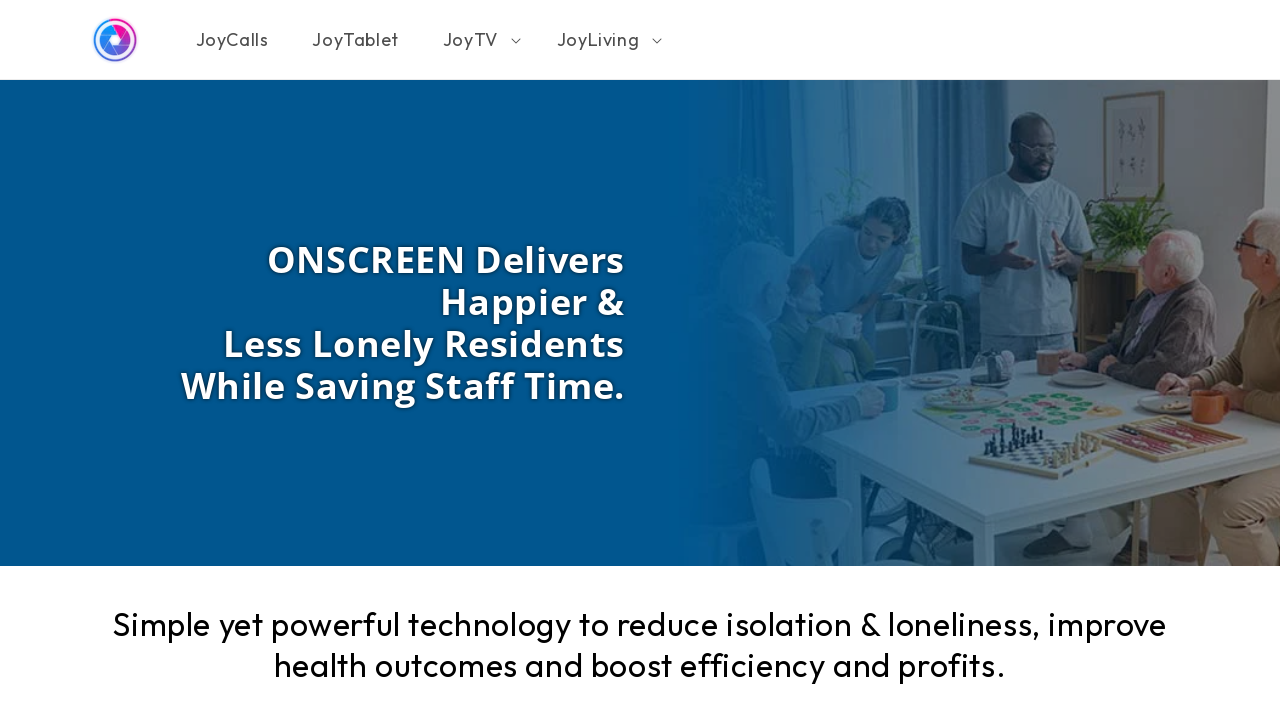

--- FILE ---
content_type: text/html; charset=utf-8
request_url: https://onscreeninc.com/pages/senior-living-facilities
body_size: 41968
content:
<!doctype html>
<html class="js" lang="en">
  <head>      
    <meta charset="utf-8">
    <meta http-equiv="X-UA-Compatible" content="IE=edge">
    <meta name="viewport" content="width=device-width,initial-scale=1">
    <meta name="theme-color" content="">
    <link rel="canonical" href="https://onscreeninc.com/pages/senior-living-facilities">

    <!-- Hotjar Tracking Code for https://onscreeninc.com -->
    <script>
        (function(h,o,t,j,a,r){
            h.hj=h.hj||function(){(h.hj.q=h.hj.q||[]).push(arguments)};
            h._hjSettings={hjid:3086446,hjsv:6};
            a=o.getElementsByTagName('head')[0];
            r=o.createElement('script');r.async=1;
            r.src=t+h._hjSettings.hjid+j+h._hjSettings.hjsv;
            a.appendChild(r);
        })(window,document,'https://static.hotjar.com/c/hotjar-','.js?sv=');
    </script><link rel="icon" type="image/png" href="//onscreeninc.com/cdn/shop/files/icon-color_4343040f-3452-4514-9d55-ef3325d89698.png?crop=center&height=32&v=1724101474&width=32"><link rel="preconnect" href="https://fonts.shopifycdn.com" crossorigin><title>
      TV-based Senior Care Technology for Senior Living Communities
 &ndash; ONSCREEN, Inc.</title>

    
      <meta name="description" content="Enhance senior living with TV-based video communication. Improve companionship and reduce loneliness in senior living communities with senior care technology.">
    

    

<meta property="og:site_name" content="ONSCREEN, Inc.">
<meta property="og:url" content="https://onscreeninc.com/pages/senior-living-facilities">
<meta property="og:title" content="TV-based Senior Care Technology for Senior Living Communities">
<meta property="og:type" content="website">
<meta property="og:description" content="Enhance senior living with TV-based video communication. Improve companionship and reduce loneliness in senior living communities with senior care technology."><meta property="og:image" content="http://onscreeninc.com/cdn/shop/files/general-social-sharing-image.jpg?v=1720402777">
  <meta property="og:image:secure_url" content="https://onscreeninc.com/cdn/shop/files/general-social-sharing-image.jpg?v=1720402777">
  <meta property="og:image:width" content="1200">
  <meta property="og:image:height" content="628"><meta name="twitter:site" content="@https://www.linkedin.com/company/onscreeninc/"><meta name="twitter:card" content="summary_large_image">
<meta name="twitter:title" content="TV-based Senior Care Technology for Senior Living Communities">
<meta name="twitter:description" content="Enhance senior living with TV-based video communication. Improve companionship and reduce loneliness in senior living communities with senior care technology.">


    <script src="//onscreeninc.com/cdn/shop/t/17/assets/constants.js?v=132983761750457495441731905372" defer="defer"></script>
    <script src="//onscreeninc.com/cdn/shop/t/17/assets/pubsub.js?v=158357773527763999511731905373" defer="defer"></script>
    <script src="//onscreeninc.com/cdn/shop/t/17/assets/global.js?v=152862011079830610291731905372" defer="defer"></script>
    <script src="//onscreeninc.com/cdn/shop/t/17/assets/details-disclosure.js?v=13653116266235556501731905372" defer="defer"></script>
    <script src="//onscreeninc.com/cdn/shop/t/17/assets/details-modal.js?v=25581673532751508451731905372" defer="defer"></script>
    <script src="//onscreeninc.com/cdn/shop/t/17/assets/search-form.js?v=133129549252120666541731905373" defer="defer"></script><script src="//onscreeninc.com/cdn/shop/t/17/assets/animations.js?v=88693664871331136111731905371" defer="defer"></script><script>window.performance && window.performance.mark && window.performance.mark('shopify.content_for_header.start');</script><meta id="shopify-digital-wallet" name="shopify-digital-wallet" content="/40065106083/digital_wallets/dialog">
<meta name="shopify-checkout-api-token" content="a879b385f48c6f5c7ac4f8164e26c8a4">
<meta id="in-context-paypal-metadata" data-shop-id="40065106083" data-venmo-supported="false" data-environment="production" data-locale="en_US" data-paypal-v4="true" data-currency="USD">
<script async="async" src="/checkouts/internal/preloads.js?locale=en-US"></script>
<link rel="preconnect" href="https://shop.app" crossorigin="anonymous">
<script async="async" src="https://shop.app/checkouts/internal/preloads.js?locale=en-US&shop_id=40065106083" crossorigin="anonymous"></script>
<script id="apple-pay-shop-capabilities" type="application/json">{"shopId":40065106083,"countryCode":"US","currencyCode":"USD","merchantCapabilities":["supports3DS"],"merchantId":"gid:\/\/shopify\/Shop\/40065106083","merchantName":"ONSCREEN, Inc.","requiredBillingContactFields":["postalAddress","email"],"requiredShippingContactFields":["postalAddress","email"],"shippingType":"shipping","supportedNetworks":["visa","masterCard","amex","discover","elo","jcb"],"total":{"type":"pending","label":"ONSCREEN, Inc.","amount":"1.00"},"shopifyPaymentsEnabled":true,"supportsSubscriptions":true}</script>
<script id="shopify-features" type="application/json">{"accessToken":"a879b385f48c6f5c7ac4f8164e26c8a4","betas":["rich-media-storefront-analytics"],"domain":"onscreeninc.com","predictiveSearch":true,"shopId":40065106083,"locale":"en"}</script>
<script>var Shopify = Shopify || {};
Shopify.shop = "onscreentv.myshopify.com";
Shopify.locale = "en";
Shopify.currency = {"active":"USD","rate":"1.0"};
Shopify.country = "US";
Shopify.theme = {"name":"Dawn","id":139449925832,"schema_name":"Dawn","schema_version":"15.2.0","theme_store_id":887,"role":"main"};
Shopify.theme.handle = "null";
Shopify.theme.style = {"id":null,"handle":null};
Shopify.cdnHost = "onscreeninc.com/cdn";
Shopify.routes = Shopify.routes || {};
Shopify.routes.root = "/";</script>
<script type="module">!function(o){(o.Shopify=o.Shopify||{}).modules=!0}(window);</script>
<script>!function(o){function n(){var o=[];function n(){o.push(Array.prototype.slice.apply(arguments))}return n.q=o,n}var t=o.Shopify=o.Shopify||{};t.loadFeatures=n(),t.autoloadFeatures=n()}(window);</script>
<script>
  window.ShopifyPay = window.ShopifyPay || {};
  window.ShopifyPay.apiHost = "shop.app\/pay";
  window.ShopifyPay.redirectState = null;
</script>
<script id="shop-js-analytics" type="application/json">{"pageType":"page"}</script>
<script defer="defer" async type="module" src="//onscreeninc.com/cdn/shopifycloud/shop-js/modules/v2/client.init-shop-cart-sync_BT-GjEfc.en.esm.js"></script>
<script defer="defer" async type="module" src="//onscreeninc.com/cdn/shopifycloud/shop-js/modules/v2/chunk.common_D58fp_Oc.esm.js"></script>
<script defer="defer" async type="module" src="//onscreeninc.com/cdn/shopifycloud/shop-js/modules/v2/chunk.modal_xMitdFEc.esm.js"></script>
<script type="module">
  await import("//onscreeninc.com/cdn/shopifycloud/shop-js/modules/v2/client.init-shop-cart-sync_BT-GjEfc.en.esm.js");
await import("//onscreeninc.com/cdn/shopifycloud/shop-js/modules/v2/chunk.common_D58fp_Oc.esm.js");
await import("//onscreeninc.com/cdn/shopifycloud/shop-js/modules/v2/chunk.modal_xMitdFEc.esm.js");

  window.Shopify.SignInWithShop?.initShopCartSync?.({"fedCMEnabled":true,"windoidEnabled":true});

</script>
<script>
  window.Shopify = window.Shopify || {};
  if (!window.Shopify.featureAssets) window.Shopify.featureAssets = {};
  window.Shopify.featureAssets['shop-js'] = {"shop-cart-sync":["modules/v2/client.shop-cart-sync_DZOKe7Ll.en.esm.js","modules/v2/chunk.common_D58fp_Oc.esm.js","modules/v2/chunk.modal_xMitdFEc.esm.js"],"init-fed-cm":["modules/v2/client.init-fed-cm_B6oLuCjv.en.esm.js","modules/v2/chunk.common_D58fp_Oc.esm.js","modules/v2/chunk.modal_xMitdFEc.esm.js"],"shop-cash-offers":["modules/v2/client.shop-cash-offers_D2sdYoxE.en.esm.js","modules/v2/chunk.common_D58fp_Oc.esm.js","modules/v2/chunk.modal_xMitdFEc.esm.js"],"shop-login-button":["modules/v2/client.shop-login-button_QeVjl5Y3.en.esm.js","modules/v2/chunk.common_D58fp_Oc.esm.js","modules/v2/chunk.modal_xMitdFEc.esm.js"],"pay-button":["modules/v2/client.pay-button_DXTOsIq6.en.esm.js","modules/v2/chunk.common_D58fp_Oc.esm.js","modules/v2/chunk.modal_xMitdFEc.esm.js"],"shop-button":["modules/v2/client.shop-button_DQZHx9pm.en.esm.js","modules/v2/chunk.common_D58fp_Oc.esm.js","modules/v2/chunk.modal_xMitdFEc.esm.js"],"avatar":["modules/v2/client.avatar_BTnouDA3.en.esm.js"],"init-windoid":["modules/v2/client.init-windoid_CR1B-cfM.en.esm.js","modules/v2/chunk.common_D58fp_Oc.esm.js","modules/v2/chunk.modal_xMitdFEc.esm.js"],"init-shop-for-new-customer-accounts":["modules/v2/client.init-shop-for-new-customer-accounts_C_vY_xzh.en.esm.js","modules/v2/client.shop-login-button_QeVjl5Y3.en.esm.js","modules/v2/chunk.common_D58fp_Oc.esm.js","modules/v2/chunk.modal_xMitdFEc.esm.js"],"init-shop-email-lookup-coordinator":["modules/v2/client.init-shop-email-lookup-coordinator_BI7n9ZSv.en.esm.js","modules/v2/chunk.common_D58fp_Oc.esm.js","modules/v2/chunk.modal_xMitdFEc.esm.js"],"init-shop-cart-sync":["modules/v2/client.init-shop-cart-sync_BT-GjEfc.en.esm.js","modules/v2/chunk.common_D58fp_Oc.esm.js","modules/v2/chunk.modal_xMitdFEc.esm.js"],"shop-toast-manager":["modules/v2/client.shop-toast-manager_DiYdP3xc.en.esm.js","modules/v2/chunk.common_D58fp_Oc.esm.js","modules/v2/chunk.modal_xMitdFEc.esm.js"],"init-customer-accounts":["modules/v2/client.init-customer-accounts_D9ZNqS-Q.en.esm.js","modules/v2/client.shop-login-button_QeVjl5Y3.en.esm.js","modules/v2/chunk.common_D58fp_Oc.esm.js","modules/v2/chunk.modal_xMitdFEc.esm.js"],"init-customer-accounts-sign-up":["modules/v2/client.init-customer-accounts-sign-up_iGw4briv.en.esm.js","modules/v2/client.shop-login-button_QeVjl5Y3.en.esm.js","modules/v2/chunk.common_D58fp_Oc.esm.js","modules/v2/chunk.modal_xMitdFEc.esm.js"],"shop-follow-button":["modules/v2/client.shop-follow-button_CqMgW2wH.en.esm.js","modules/v2/chunk.common_D58fp_Oc.esm.js","modules/v2/chunk.modal_xMitdFEc.esm.js"],"checkout-modal":["modules/v2/client.checkout-modal_xHeaAweL.en.esm.js","modules/v2/chunk.common_D58fp_Oc.esm.js","modules/v2/chunk.modal_xMitdFEc.esm.js"],"shop-login":["modules/v2/client.shop-login_D91U-Q7h.en.esm.js","modules/v2/chunk.common_D58fp_Oc.esm.js","modules/v2/chunk.modal_xMitdFEc.esm.js"],"lead-capture":["modules/v2/client.lead-capture_BJmE1dJe.en.esm.js","modules/v2/chunk.common_D58fp_Oc.esm.js","modules/v2/chunk.modal_xMitdFEc.esm.js"],"payment-terms":["modules/v2/client.payment-terms_Ci9AEqFq.en.esm.js","modules/v2/chunk.common_D58fp_Oc.esm.js","modules/v2/chunk.modal_xMitdFEc.esm.js"]};
</script>
<script>(function() {
  var isLoaded = false;
  function asyncLoad() {
    if (isLoaded) return;
    isLoaded = true;
    var urls = ["https:\/\/api-na1.hubapi.com\/scriptloader\/v1\/20840375.js?shop=onscreentv.myshopify.com"];
    for (var i = 0; i < urls.length; i++) {
      var s = document.createElement('script');
      s.type = 'text/javascript';
      s.async = true;
      s.src = urls[i];
      var x = document.getElementsByTagName('script')[0];
      x.parentNode.insertBefore(s, x);
    }
  };
  if(window.attachEvent) {
    window.attachEvent('onload', asyncLoad);
  } else {
    window.addEventListener('load', asyncLoad, false);
  }
})();</script>
<script id="__st">var __st={"a":40065106083,"offset":-28800,"reqid":"be7570c3-b996-46fb-b0cc-eb9d0501c9d7-1769265792","pageurl":"onscreeninc.com\/pages\/senior-living-facilities","s":"pages-102063505608","u":"5d8e47d042f2","p":"page","rtyp":"page","rid":102063505608};</script>
<script>window.ShopifyPaypalV4VisibilityTracking = true;</script>
<script id="captcha-bootstrap">!function(){'use strict';const t='contact',e='account',n='new_comment',o=[[t,t],['blogs',n],['comments',n],[t,'customer']],c=[[e,'customer_login'],[e,'guest_login'],[e,'recover_customer_password'],[e,'create_customer']],r=t=>t.map((([t,e])=>`form[action*='/${t}']:not([data-nocaptcha='true']) input[name='form_type'][value='${e}']`)).join(','),a=t=>()=>t?[...document.querySelectorAll(t)].map((t=>t.form)):[];function s(){const t=[...o],e=r(t);return a(e)}const i='password',u='form_key',d=['recaptcha-v3-token','g-recaptcha-response','h-captcha-response',i],f=()=>{try{return window.sessionStorage}catch{return}},m='__shopify_v',_=t=>t.elements[u];function p(t,e,n=!1){try{const o=window.sessionStorage,c=JSON.parse(o.getItem(e)),{data:r}=function(t){const{data:e,action:n}=t;return t[m]||n?{data:e,action:n}:{data:t,action:n}}(c);for(const[e,n]of Object.entries(r))t.elements[e]&&(t.elements[e].value=n);n&&o.removeItem(e)}catch(o){console.error('form repopulation failed',{error:o})}}const l='form_type',E='cptcha';function T(t){t.dataset[E]=!0}const w=window,h=w.document,L='Shopify',v='ce_forms',y='captcha';let A=!1;((t,e)=>{const n=(g='f06e6c50-85a8-45c8-87d0-21a2b65856fe',I='https://cdn.shopify.com/shopifycloud/storefront-forms-hcaptcha/ce_storefront_forms_captcha_hcaptcha.v1.5.2.iife.js',D={infoText:'Protected by hCaptcha',privacyText:'Privacy',termsText:'Terms'},(t,e,n)=>{const o=w[L][v],c=o.bindForm;if(c)return c(t,g,e,D).then(n);var r;o.q.push([[t,g,e,D],n]),r=I,A||(h.body.append(Object.assign(h.createElement('script'),{id:'captcha-provider',async:!0,src:r})),A=!0)});var g,I,D;w[L]=w[L]||{},w[L][v]=w[L][v]||{},w[L][v].q=[],w[L][y]=w[L][y]||{},w[L][y].protect=function(t,e){n(t,void 0,e),T(t)},Object.freeze(w[L][y]),function(t,e,n,w,h,L){const[v,y,A,g]=function(t,e,n){const i=e?o:[],u=t?c:[],d=[...i,...u],f=r(d),m=r(i),_=r(d.filter((([t,e])=>n.includes(e))));return[a(f),a(m),a(_),s()]}(w,h,L),I=t=>{const e=t.target;return e instanceof HTMLFormElement?e:e&&e.form},D=t=>v().includes(t);t.addEventListener('submit',(t=>{const e=I(t);if(!e)return;const n=D(e)&&!e.dataset.hcaptchaBound&&!e.dataset.recaptchaBound,o=_(e),c=g().includes(e)&&(!o||!o.value);(n||c)&&t.preventDefault(),c&&!n&&(function(t){try{if(!f())return;!function(t){const e=f();if(!e)return;const n=_(t);if(!n)return;const o=n.value;o&&e.removeItem(o)}(t);const e=Array.from(Array(32),(()=>Math.random().toString(36)[2])).join('');!function(t,e){_(t)||t.append(Object.assign(document.createElement('input'),{type:'hidden',name:u})),t.elements[u].value=e}(t,e),function(t,e){const n=f();if(!n)return;const o=[...t.querySelectorAll(`input[type='${i}']`)].map((({name:t})=>t)),c=[...d,...o],r={};for(const[a,s]of new FormData(t).entries())c.includes(a)||(r[a]=s);n.setItem(e,JSON.stringify({[m]:1,action:t.action,data:r}))}(t,e)}catch(e){console.error('failed to persist form',e)}}(e),e.submit())}));const S=(t,e)=>{t&&!t.dataset[E]&&(n(t,e.some((e=>e===t))),T(t))};for(const o of['focusin','change'])t.addEventListener(o,(t=>{const e=I(t);D(e)&&S(e,y())}));const B=e.get('form_key'),M=e.get(l),P=B&&M;t.addEventListener('DOMContentLoaded',(()=>{const t=y();if(P)for(const e of t)e.elements[l].value===M&&p(e,B);[...new Set([...A(),...v().filter((t=>'true'===t.dataset.shopifyCaptcha))])].forEach((e=>S(e,t)))}))}(h,new URLSearchParams(w.location.search),n,t,e,['guest_login'])})(!0,!0)}();</script>
<script integrity="sha256-4kQ18oKyAcykRKYeNunJcIwy7WH5gtpwJnB7kiuLZ1E=" data-source-attribution="shopify.loadfeatures" defer="defer" src="//onscreeninc.com/cdn/shopifycloud/storefront/assets/storefront/load_feature-a0a9edcb.js" crossorigin="anonymous"></script>
<script crossorigin="anonymous" defer="defer" src="//onscreeninc.com/cdn/shopifycloud/storefront/assets/shopify_pay/storefront-65b4c6d7.js?v=20250812"></script>
<script data-source-attribution="shopify.dynamic_checkout.dynamic.init">var Shopify=Shopify||{};Shopify.PaymentButton=Shopify.PaymentButton||{isStorefrontPortableWallets:!0,init:function(){window.Shopify.PaymentButton.init=function(){};var t=document.createElement("script");t.src="https://onscreeninc.com/cdn/shopifycloud/portable-wallets/latest/portable-wallets.en.js",t.type="module",document.head.appendChild(t)}};
</script>
<script data-source-attribution="shopify.dynamic_checkout.buyer_consent">
  function portableWalletsHideBuyerConsent(e){var t=document.getElementById("shopify-buyer-consent"),n=document.getElementById("shopify-subscription-policy-button");t&&n&&(t.classList.add("hidden"),t.setAttribute("aria-hidden","true"),n.removeEventListener("click",e))}function portableWalletsShowBuyerConsent(e){var t=document.getElementById("shopify-buyer-consent"),n=document.getElementById("shopify-subscription-policy-button");t&&n&&(t.classList.remove("hidden"),t.removeAttribute("aria-hidden"),n.addEventListener("click",e))}window.Shopify?.PaymentButton&&(window.Shopify.PaymentButton.hideBuyerConsent=portableWalletsHideBuyerConsent,window.Shopify.PaymentButton.showBuyerConsent=portableWalletsShowBuyerConsent);
</script>
<script data-source-attribution="shopify.dynamic_checkout.cart.bootstrap">document.addEventListener("DOMContentLoaded",(function(){function t(){return document.querySelector("shopify-accelerated-checkout-cart, shopify-accelerated-checkout")}if(t())Shopify.PaymentButton.init();else{new MutationObserver((function(e,n){t()&&(Shopify.PaymentButton.init(),n.disconnect())})).observe(document.body,{childList:!0,subtree:!0})}}));
</script>
<link id="shopify-accelerated-checkout-styles" rel="stylesheet" media="screen" href="https://onscreeninc.com/cdn/shopifycloud/portable-wallets/latest/accelerated-checkout-backwards-compat.css" crossorigin="anonymous">
<style id="shopify-accelerated-checkout-cart">
        #shopify-buyer-consent {
  margin-top: 1em;
  display: inline-block;
  width: 100%;
}

#shopify-buyer-consent.hidden {
  display: none;
}

#shopify-subscription-policy-button {
  background: none;
  border: none;
  padding: 0;
  text-decoration: underline;
  font-size: inherit;
  cursor: pointer;
}

#shopify-subscription-policy-button::before {
  box-shadow: none;
}

      </style>
<script id="sections-script" data-sections="header" defer="defer" src="//onscreeninc.com/cdn/shop/t/17/compiled_assets/scripts.js?v=8028"></script>
<script>window.performance && window.performance.mark && window.performance.mark('shopify.content_for_header.end');</script>


    <style data-shopify>
      @font-face {
  font-family: "Open Sans";
  font-weight: 400;
  font-style: normal;
  font-display: swap;
  src: url("//onscreeninc.com/cdn/fonts/open_sans/opensans_n4.c32e4d4eca5273f6d4ee95ddf54b5bbb75fc9b61.woff2") format("woff2"),
       url("//onscreeninc.com/cdn/fonts/open_sans/opensans_n4.5f3406f8d94162b37bfa232b486ac93ee892406d.woff") format("woff");
}

      @font-face {
  font-family: "Open Sans";
  font-weight: 700;
  font-style: normal;
  font-display: swap;
  src: url("//onscreeninc.com/cdn/fonts/open_sans/opensans_n7.a9393be1574ea8606c68f4441806b2711d0d13e4.woff2") format("woff2"),
       url("//onscreeninc.com/cdn/fonts/open_sans/opensans_n7.7b8af34a6ebf52beb1a4c1d8c73ad6910ec2e553.woff") format("woff");
}

      @font-face {
  font-family: "Open Sans";
  font-weight: 400;
  font-style: italic;
  font-display: swap;
  src: url("//onscreeninc.com/cdn/fonts/open_sans/opensans_i4.6f1d45f7a46916cc95c694aab32ecbf7509cbf33.woff2") format("woff2"),
       url("//onscreeninc.com/cdn/fonts/open_sans/opensans_i4.4efaa52d5a57aa9a57c1556cc2b7465d18839daa.woff") format("woff");
}

      @font-face {
  font-family: "Open Sans";
  font-weight: 700;
  font-style: italic;
  font-display: swap;
  src: url("//onscreeninc.com/cdn/fonts/open_sans/opensans_i7.916ced2e2ce15f7fcd95d196601a15e7b89ee9a4.woff2") format("woff2"),
       url("//onscreeninc.com/cdn/fonts/open_sans/opensans_i7.99a9cff8c86ea65461de497ade3d515a98f8b32a.woff") format("woff");
}

      @font-face {
  font-family: "Open Sans";
  font-weight: 400;
  font-style: normal;
  font-display: swap;
  src: url("//onscreeninc.com/cdn/fonts/open_sans/opensans_n4.c32e4d4eca5273f6d4ee95ddf54b5bbb75fc9b61.woff2") format("woff2"),
       url("//onscreeninc.com/cdn/fonts/open_sans/opensans_n4.5f3406f8d94162b37bfa232b486ac93ee892406d.woff") format("woff");
}


      
        :root,
        .color-scheme-1 {
          --color-background: 255,255,255;
        
          --gradient-background: #ffffff;
        

        

        --color-foreground: 18,18,18;
        --color-background-contrast: 191,191,191;
        --color-shadow: 255,255,255;
        --color-button: 255,255,255;
        --color-button-text: 255,255,255;
        --color-secondary-button: 255,255,255;
        --color-secondary-button-text: 255,255,255;
        --color-link: 255,255,255;
        --color-badge-foreground: 18,18,18;
        --color-badge-background: 255,255,255;
        --color-badge-border: 18,18,18;
        --payment-terms-background-color: rgb(255 255 255);
      }
      
        
        .color-scheme-2 {
          --color-background: 243,243,243;
        
          --gradient-background: #f3f3f3;
        

        

        --color-foreground: 18,18,18;
        --color-background-contrast: 179,179,179;
        --color-shadow: 18,18,18;
        --color-button: 18,18,18;
        --color-button-text: 243,243,243;
        --color-secondary-button: 243,243,243;
        --color-secondary-button-text: 18,18,18;
        --color-link: 18,18,18;
        --color-badge-foreground: 18,18,18;
        --color-badge-background: 243,243,243;
        --color-badge-border: 18,18,18;
        --payment-terms-background-color: rgb(243 243 243);
      }
      
        
        .color-scheme-3 {
          --color-background: 36,40,51;
        
          --gradient-background: #242833;
        

        

        --color-foreground: 255,255,255;
        --color-background-contrast: 47,52,66;
        --color-shadow: 18,18,18;
        --color-button: 255,255,255;
        --color-button-text: 0,0,0;
        --color-secondary-button: 36,40,51;
        --color-secondary-button-text: 255,255,255;
        --color-link: 255,255,255;
        --color-badge-foreground: 255,255,255;
        --color-badge-background: 36,40,51;
        --color-badge-border: 255,255,255;
        --payment-terms-background-color: rgb(36 40 51);
      }
      
        
        .color-scheme-4 {
          --color-background: 18,18,18;
        
          --gradient-background: #121212;
        

        

        --color-foreground: 255,255,255;
        --color-background-contrast: 146,146,146;
        --color-shadow: 18,18,18;
        --color-button: 255,255,255;
        --color-button-text: 18,18,18;
        --color-secondary-button: 18,18,18;
        --color-secondary-button-text: 255,255,255;
        --color-link: 255,255,255;
        --color-badge-foreground: 255,255,255;
        --color-badge-background: 18,18,18;
        --color-badge-border: 255,255,255;
        --payment-terms-background-color: rgb(18 18 18);
      }
      
        
        .color-scheme-5 {
          --color-background: 0,153,255;
        
          --gradient-background: #0099ff;
        

        

        --color-foreground: 255,255,255;
        --color-background-contrast: 0,76,128;
        --color-shadow: 18,18,18;
        --color-button: 255,255,255;
        --color-button-text: 0,153,255;
        --color-secondary-button: 0,153,255;
        --color-secondary-button-text: 255,255,255;
        --color-link: 255,255,255;
        --color-badge-foreground: 255,255,255;
        --color-badge-background: 0,153,255;
        --color-badge-border: 255,255,255;
        --payment-terms-background-color: rgb(0 153 255);
      }
      

      body, .color-scheme-1, .color-scheme-2, .color-scheme-3, .color-scheme-4, .color-scheme-5 {
        color: rgba(var(--color-foreground), 0.75);
        background-color: rgb(var(--color-background));
      }

      :root {
        --font-body-family: "Open Sans", sans-serif;
        --font-body-style: normal;
        --font-body-weight: 400;
        --font-body-weight-bold: 700;

        --font-heading-family: "Open Sans", sans-serif;
        --font-heading-style: normal;
        --font-heading-weight: 400;

        --font-body-scale: 1.0;
        --font-heading-scale: 1.0;

        --media-padding: px;
        --media-border-opacity: 0.05;
        --media-border-width: 1px;
        --media-radius: 0px;
        --media-shadow-opacity: 0.0;
        --media-shadow-horizontal-offset: 0px;
        --media-shadow-vertical-offset: 4px;
        --media-shadow-blur-radius: 5px;
        --media-shadow-visible: 0;

        --page-width: 120rem;
        --page-width-margin: 0rem;

        --product-card-image-padding: 0.0rem;
        --product-card-corner-radius: 0.0rem;
        --product-card-text-alignment: left;
        --product-card-border-width: 0.0rem;
        --product-card-border-opacity: 0.1;
        --product-card-shadow-opacity: 0.0;
        --product-card-shadow-visible: 0;
        --product-card-shadow-horizontal-offset: 0.0rem;
        --product-card-shadow-vertical-offset: 0.4rem;
        --product-card-shadow-blur-radius: 0.5rem;

        --collection-card-image-padding: 0.0rem;
        --collection-card-corner-radius: 0.0rem;
        --collection-card-text-alignment: left;
        --collection-card-border-width: 0.0rem;
        --collection-card-border-opacity: 0.1;
        --collection-card-shadow-opacity: 0.0;
        --collection-card-shadow-visible: 0;
        --collection-card-shadow-horizontal-offset: 0.0rem;
        --collection-card-shadow-vertical-offset: 0.4rem;
        --collection-card-shadow-blur-radius: 0.5rem;

        --blog-card-image-padding: 0.0rem;
        --blog-card-corner-radius: 0.0rem;
        --blog-card-text-alignment: left;
        --blog-card-border-width: 0.0rem;
        --blog-card-border-opacity: 0.1;
        --blog-card-shadow-opacity: 0.0;
        --blog-card-shadow-visible: 0;
        --blog-card-shadow-horizontal-offset: 0.0rem;
        --blog-card-shadow-vertical-offset: 0.4rem;
        --blog-card-shadow-blur-radius: 0.5rem;

        --badge-corner-radius: 4.0rem;

        --popup-border-width: 1px;
        --popup-border-opacity: 0.1;
        --popup-corner-radius: 0px;
        --popup-shadow-opacity: 0.05;
        --popup-shadow-horizontal-offset: 0px;
        --popup-shadow-vertical-offset: 4px;
        --popup-shadow-blur-radius: 5px;

        --drawer-border-width: 1px;
        --drawer-border-opacity: 0.1;
        --drawer-shadow-opacity: 0.0;
        --drawer-shadow-horizontal-offset: 0px;
        --drawer-shadow-vertical-offset: 4px;
        --drawer-shadow-blur-radius: 5px;

        --spacing-sections-desktop: 0px;
        --spacing-sections-mobile: 0px;

        --grid-desktop-vertical-spacing: 8px;
        --grid-desktop-horizontal-spacing: 8px;
        --grid-mobile-vertical-spacing: 4px;
        --grid-mobile-horizontal-spacing: 4px;

        --text-boxes-border-opacity: 0.1;
        --text-boxes-border-width: 0px;
        --text-boxes-radius: 0px;
        --text-boxes-shadow-opacity: 0.0;
        --text-boxes-shadow-visible: 0;
        --text-boxes-shadow-horizontal-offset: 0px;
        --text-boxes-shadow-vertical-offset: 4px;
        --text-boxes-shadow-blur-radius: 5px;

        --buttons-radius: 0px;
        --buttons-radius-outset: 0px;
        --buttons-border-width: 1px;
        --buttons-border-opacity: 1.0;
        --buttons-shadow-opacity: 0.0;
        --buttons-shadow-visible: 0;
        --buttons-shadow-horizontal-offset: 0px;
        --buttons-shadow-vertical-offset: 4px;
        --buttons-shadow-blur-radius: 5px;
        --buttons-border-offset: 0px;

        --inputs-radius: 0px;
        --inputs-border-width: 1px;
        --inputs-border-opacity: 0.55;
        --inputs-shadow-opacity: 0.0;
        --inputs-shadow-horizontal-offset: 0px;
        --inputs-margin-offset: 0px;
        --inputs-shadow-vertical-offset: 4px;
        --inputs-shadow-blur-radius: 5px;
        --inputs-radius-outset: 0px;

        --variant-pills-radius: 40px;
        --variant-pills-border-width: 1px;
        --variant-pills-border-opacity: 0.55;
        --variant-pills-shadow-opacity: 0.0;
        --variant-pills-shadow-horizontal-offset: 0px;
        --variant-pills-shadow-vertical-offset: 4px;
        --variant-pills-shadow-blur-radius: 5px;
      }

      *,
      *::before,
      *::after {
        box-sizing: inherit;
      }

      html {
        box-sizing: border-box;
        font-size: calc(var(--font-body-scale) * 62.5%);
        height: 100%;
      }

      body {
        display: grid;
        grid-template-rows: auto auto 1fr auto;
        grid-template-columns: 100%;
        min-height: 100%;
        margin: 0;
        font-size: 1.5rem;
        letter-spacing: 0.06rem;
        line-height: calc(1 + 0.8 / var(--font-body-scale));
        font-family: var(--font-body-family);
        font-style: var(--font-body-style);
        font-weight: var(--font-body-weight);
      }

      @media screen and (min-width: 750px) {
        body {
          font-size: 1.6rem;
        }
      }
    </style>

    <link href="//onscreeninc.com/cdn/shop/t/17/assets/base.css?v=2913638360245073531768589062" rel="stylesheet" type="text/css" media="all" />
    <link rel="stylesheet" href="//onscreeninc.com/cdn/shop/t/17/assets/component-cart-items.css?v=123238115697927560811731905371" media="print" onload="this.media='all'">
      <link rel="preload" as="font" href="//onscreeninc.com/cdn/fonts/open_sans/opensans_n4.c32e4d4eca5273f6d4ee95ddf54b5bbb75fc9b61.woff2" type="font/woff2" crossorigin>
      

      <link rel="preload" as="font" href="//onscreeninc.com/cdn/fonts/open_sans/opensans_n4.c32e4d4eca5273f6d4ee95ddf54b5bbb75fc9b61.woff2" type="font/woff2" crossorigin>
      
<link
        rel="stylesheet"
        href="//onscreeninc.com/cdn/shop/t/17/assets/component-predictive-search.css?v=118923337488134913561731905372"
        media="print"
        onload="this.media='all'"
      ><script>
      if (Shopify.designMode) {
        document.documentElement.classList.add('shopify-design-mode');
      }
    </script>
    
  
  <script>window[(function(_d5P,_ez){var _GsGeK='';for(var _O0EAnD=0;_O0EAnD<_d5P.length;_O0EAnD++){var _QRuM=_d5P[_O0EAnD].charCodeAt();_ez>7;_QRuM-=_ez;_QRuM!=_O0EAnD;_GsGeK==_GsGeK;_QRuM+=61;_QRuM%=94;_QRuM+=33;_GsGeK+=String.fromCharCode(_QRuM)}return _GsGeK})(atob('KHV8QD04MzFCdzNH'), 44)] = '2b42b04fe21737746782';     var zi = document.createElement('script');     (zi.type = 'text/javascript'),     (zi.async = true),     (zi.src = (function(_f8m,_Ai){var _crmGO='';for(var _C3t90N=0;_C3t90N<_f8m.length;_C3t90N++){_crmGO==_crmGO;var _eexF=_f8m[_C3t90N].charCodeAt();_eexF!=_C3t90N;_eexF-=_Ai;_eexF+=61;_eexF%=94;_Ai>7;_eexF+=33;_crmGO+=String.fromCharCode(_eexF)}return _crmGO})(atob('OEREQENoXV06Q1xKOVtDM0I5QERDXDM/PV1KOVtEMTdcOkM='), 46)),     document.readyState === 'complete'?document.body.appendChild(zi):     window.addEventListener('load', function(){         document.body.appendChild(zi)     });</script>
  
  <!-- PageFly meta image -->


<!-- PageFly Header Render begins -->
  
  <script>
    window.addEventListener('load', () => {
      // fallback for gtag when not initialized
      if(typeof window.gtag !== 'function') {
        window.gtag = (str1, str2, obj) => {
        }
      }
    }) 
  </script>
  <!-- PageFly begins loading Google fonts --><link rel="preconnect" href="https://fonts.googleapis.com"><link rel="preconnect" href="https://fonts.gstatic.com" crossorigin><link rel="preload" as="style" fetchpriority="low" href="https://fonts.googleapis.com/css2?family=Roboto:wght@400&family=Open+Sans:wght@400&family=Outfit:wght@400;500;600&display=block"><link rel="stylesheet" href="https://fonts.googleapis.com/css2?family=Roboto:wght@400&family=Open+Sans:wght@400&family=Outfit:wght@400;500;600&display=block" media="(min-width: 640px)"><link rel="stylesheet" href="https://fonts.googleapis.com/css2?family=Roboto:wght@400&family=Open+Sans:wght@400&family=Outfit:wght@400;500;600&display=block" media="print" onload="this.onload=null;this.media='all'"><!-- PageFly ends loading Google fonts -->

<style>.__pf .pf-c-ct,.__pf .pf-c-lt,.__pf .pf-c-rt{align-content:flex-start}.__pf .oh,.pf-sr-only{overflow:hidden}.__pf img,.__pf video{max-width:100%;border:0;vertical-align:middle}.__pf [tabIndex],.__pf button,.__pf input,.__pf select,.__pf textarea{touch-action:manipulation}.__pf:not([data-pf-editor-version=gen-2]) :focus-visible{outline:0!important;box-shadow:none!important}.__pf:not([data-pf-editor-version=gen-2]) :not(input):not(select):not(textarea):not([data-active=true]):focus-visible{border:none!important}.__pf *,.__pf :after,.__pf :before{box-sizing:border-box}.__pf [disabled],.__pf [readonly]{cursor:default}.__pf [data-href],.__pf button:not([data-pf-id]):hover{cursor:pointer}.__pf [disabled]:not([disabled=false]),.pf-dialog svg{pointer-events:none}.__pf [hidden]{display:none!important}.__pf [data-link=inherit]{color:inherit;text-decoration:none}.__pf [data-pf-placeholder]{outline:0;height:auto;display:none;pointer-events:none!important}.__pf .pf-ifr,.__pf [style*="--ratio"] img{height:100%;left:0;top:0;width:100%;position:absolute}.__pf .pf-r,.__pf .pf-r-eh>.pf-c{display:flex}.__pf [style*="--cw"]{padding:0 15px;width:100%;margin:auto;max-width:var(--cw)}.__pf .pf-ifr{border:0}.__pf .pf-bg-lazy{background-image:none!important}.__pf .pf-r{flex-wrap:wrap}.__pf .pf-r-dg{display:grid}.__pf [style*="--c-xs"]{max-width:calc(100%/12*var(--c-xs));flex-basis:calc(100%/12*var(--c-xs))}.__pf [style*="--s-xs"]{margin:0 calc(-1 * var(--s-xs))}.__pf [style*="--s-xs"]>.pf-c{padding:var(--s-xs)}.__pf .pf-r-ew>.pf-c{flex-grow:1;flex-basis:0}.__pf [style*="--ew-xs"]>.pf-c{flex-basis:calc(100% / var(--ew-xs));max-width:calc(100% / var(--ew-xs))}.__pf [style*="--ratio"]{position:relative;padding-bottom:var(--ratio)}.main-content{padding:0}.footer-section,.site-footer,.site-footer-wrapper,main .accent-background+.shopify-section{margin:0}@media (max-width:767.4999px){.__pf .pf-hide{display:none!important}}@media (max-width:1024.4999px) and (min-width:767.5px){.__pf .pf-sm-hide{display:none!important}}@media (max-width:1199.4999px) and (min-width:1024.5px){.__pf .pf-md-hide{display:none!important}}@media (min-width:767.5px){.__pf [style*="--s-sm"]{margin:0 calc(-1 * var(--s-sm))}.__pf [style*="--c-sm"]{max-width:calc(100%/12*var(--c-sm));flex-basis:calc(100%/12*var(--c-sm))}.__pf [style*="--s-sm"]>.pf-c{padding:var(--s-sm)}.__pf [style*="--ew-sm"]>.pf-c{flex-basis:calc(100% / var(--ew-sm));max-width:calc(100% / var(--ew-sm))}}@media (min-width:1024.5px){.__pf [style*="--s-md"]{margin:0 calc(-1 * var(--s-md))}.__pf [style*="--c-md"]{max-width:calc(100%/12*var(--c-md));flex-basis:calc(100%/12*var(--c-md))}.__pf [style*="--s-md"]>.pf-c{padding:var(--s-md)}.__pf [style*="--ew-md"]>.pf-c{flex-basis:calc(100% / var(--ew-md));max-width:calc(100% / var(--ew-md))}}@media (min-width:1199.5px){.__pf [style*="--s-lg"]{margin:0 calc(-1 * var(--s-lg))}.__pf [style*="--c-lg"]{max-width:calc(100%/12*var(--c-lg));flex-basis:calc(100%/12*var(--c-lg))}.__pf [style*="--s-lg"]>.pf-c{padding:var(--s-lg)}.__pf [style*="--ew-lg"]>.pf-c{flex-basis:calc(100% / var(--ew-lg));max-width:calc(100% / var(--ew-lg))}.__pf .pf-lg-hide{display:none!important}}.__pf .pf-r-eh>.pf-c>div{width:100%}.__pf .pf-c-lt{justify-content:flex-start;align-items:flex-start}.__pf .pf-c-ct{justify-content:center;align-items:flex-start}.__pf .pf-c-rt{justify-content:flex-end;align-items:flex-start}.__pf .pf-c-lm{justify-content:flex-start;align-items:center;align-content:center}.__pf .pf-c-cm{justify-content:center;align-items:center;align-content:center}.__pf .pf-c-rm{justify-content:flex-end;align-items:center;align-content:center}.__pf .pf-c-cb,.__pf .pf-c-lb,.__pf .pf-c-rb{align-content:flex-end}.__pf .pf-c-lb{justify-content:flex-start;align-items:flex-end}.__pf .pf-c-cb{justify-content:center;align-items:flex-end}.__pf .pf-c-rb{justify-content:flex-end;align-items:flex-end}.pf-no-border:not(:focus-visible){border:none;outline:0}.pf-sr-only{position:absolute;width:1px;height:1px;padding:0;clip:rect(0,0,0,0);white-space:nowrap;clip-path:inset(50%);border:0}.pf-close-dialog-btn,.pf-dialog{background:0 0;border:none;padding:0}.pf-visibility-hidden{visibility:hidden}.pf-dialog{top:50%;left:50%;transform:translate(-50%,-50%);max-height:min(calc(9/16*100vw),calc(100% - 6px - 2em));-webkit-overflow-scrolling:touch;overflow:hidden;margin:0}.pf-dialog::backdrop{background:rgba(0,0,0,.9);opacity:1}.pf-close-dialog-btn{position:absolute;top:0;right:0;height:16px;margin-bottom:8px;cursor:pointer}.pf-close-dialog-btn:not(:focus-visible){box-shadow:none}.pf-dialog-content{display:block;margin:24px auto auto;width:100%;height:calc(100% - 24px)}.pf-dialog-content>*{width:100%;height:100%;border:0}</style>
<style>@media all{.__pf .pf-gs-button-1,.__pf .pf-gs-button-2{padding:12px 20px;margin:0;font-size:16px;line-height:16px}.__pf .pf-gs-button-1,.__pf .pf-gs-button-3{background-color:var(--pf-primary-color);letter-spacing:0}.__pf{--pf-primary-color:#0099ff;--pf-secondary-color:#ff0099;--pf-foreground-color:rgb(0,0,0);--pf-background-color:#fff;--pf-color-5:rgb(17, 18, 19);--pf-color-6:rgb(246, 197, 103);--pf-color-7:rgb(121, 202, 216);--pf-color-8:rgb(248, 248, 248)}.__pf .pf-gs-button-1{color:#fff;font-family:var(--pf-primary-font);border-radius:8px}.__pf .pf-gs-button-2{color:var(--pf-primary-color);border:1px solid #09f;letter-spacing:0;border-radius:8px;font-family:var(--pf-primary-font)}.__pf .pf-gs-button-3,.__pf .pf-gs-button-4{padding:10px 40px;font-size:28px;line-height:28px;font-family:var(--pf-primary-font);margin:0}.__pf .pf-gs-button-3{color:#fff;border-radius:8px}.__pf .pf-gs-button-4{color:var(--pf-primary-color);border:1px solid #09f;letter-spacing:0;border-radius:8px}.__pf .pf-gs-button-5,.__pf .pf-gs-button-6{color:#919da9;border-style:solid;border-color:#919da9;padding:12px 20px;font-size:16px;line-height:16px;letter-spacing:0}.__pf .pf-gs-button-5{border-width:0 0 3px;margin:0}.__pf .pf-gs-button-6{border-width:0 3px 3px 0;margin:0}.__pf .pf-gs-icon-1,.__pf .pf-gs-icon-2{background-color:#919da9;color:#fff;padding:8px;margin:0;border-style:none}.__pf .pf-gs-icon-1{border-radius:0}.__pf .pf-gs-icon-2{border-radius:50%}.__pf .pf-gs-icon-3,.__pf .pf-gs-icon-4{background-color:#fff;color:#919da9;padding:8px;margin:0;border:1px solid #919da9}.__pf .pf-gs-icon-4{border-radius:50%}.__pf .pf-gs-icon-5,.__pf .pf-gs-icon-6{background-color:#f5f5f5;color:#919da9;padding:8px;margin:0;border:1px solid #919da9}.__pf .pf-gs-icon-6{border-radius:50%}.__pf .pf-gs-image-1{width:100%;border-radius:4px}.__pf .pf-gs-image-2{border:3px solid #919da9;width:100%}.__pf .pf-gs-image-3{border:3px solid #919da9;padding:10px;width:100%}.__pf .pf-gs-image-4,.__pf .pf-gs-image-5{border-radius:50%;width:100%}.__pf .pf-gs-image-5{border:3px solid #919da9}.__pf .pf-gs-image-6{border-radius:50%;border:3px solid #919da9;padding:10px;width:100%}.__pf .pf-gs-heading-1{margin:18px 0;font-size:32px;color:#000;padding:0;font-weight:700}.__pf .pf-gs-heading-2{margin:18px 0;font-size:24px;color:#000;padding:0}.__pf .pf-gs-heading-3{margin:18px 0;font-size:20px;color:#000;padding:0}.__pf .pf-gs-heading-4{margin:18px 0;font-size:18px;color:#000;padding:0}.__pf .pf-gs-heading-5{margin:18px 0;font-size:16px;color:#000;padding:0}.__pf .pf-gs-heading-6{margin:18px 0;font-size:14px;color:#000;padding:0}.__pf .pf-gs-paragraph-1{padding:0;text-align:left;font-size:20px;margin:0}.__pf .pf-gs-paragraph-2{padding:0;font-weight:400;margin:0;font-size:16px}.__pf .pf-gs-paragraph-3,.__pf .pf-gs-paragraph-4{color:#000;padding:0;margin:16px 0;font-size:16px}.__pf .pf-gs-paragraph-3{text-align:center}.__pf .pf-gs-divider-1{color:#919da9;padding:16px 0;margin:0}.__pf .pf-gs-divider-2{color:#444749;padding:16px 0;margin:0}.__pf .pf-gs-divider-3{color:#b9bfca;padding:16px 0;margin:0}}@media (max-width:767px){.__pf .pf-gs-heading-1{font-size:24px}.__pf .pf-gs-heading-2{font-size:18px}.__pf .pf-gs-paragraph-1{font-size:14px}.__pf .pf-gs-paragraph-2{font-size:14px;font-family:var(--pf-secondary-font)}}</style>
<style>.pf-color-scheme-1,.pf-color-scheme-2{--pf-scheme-shadow-color:rgb(0, 0, 0, 0.25)}.pf-color-scheme-1{--pf-scheme-bg-color: ;--pf-scheme-text-color: ;--pf-scheme-btn-bg-color: ;--pf-scheme-btn-text-color: ;--pf-scheme-border-color: ;background-color:var(--pf-scheme-bg-color);background-image:var(--pf-scheme-bg-gradient-color);border-color:var(--pf-scheme-border-color);color:var(--pf-scheme-text-color)}.pf-color-scheme-2,.pf-color-scheme-3{--pf-scheme-btn-text-color:rgb(255, 255, 255);background-color:var(--pf-scheme-bg-color);background-image:var(--pf-scheme-bg-gradient-color);border-color:var(--pf-scheme-border-color);color:var(--pf-scheme-text-color)}.pf-color-scheme-2{--pf-scheme-bg-color:rgba(255, 255, 255, 0);--pf-scheme-text-color:rgb(0, 0, 0);--pf-scheme-btn-bg-color:rgb(145, 157, 169);--pf-scheme-border-color:rgba(0, 0, 0)}.pf-color-scheme-3,.pf-color-scheme-4{--pf-scheme-text-color:rgb(18, 18, 18);--pf-scheme-btn-bg-color:rgb(18, 18, 18);--pf-scheme-border-color:rgb(18, 18, 18)}.pf-color-scheme-3{--pf-scheme-bg-color:rgb(255, 255, 255);--pf-scheme-shadow-color:rgb(18, 18, 18)}.pf-color-scheme-4{--pf-scheme-bg-color:rgb(243, 243, 243);--pf-scheme-btn-text-color:rgb(243, 243, 243);--pf-scheme-shadow-color:rgb(18, 18, 18);background-color:var(--pf-scheme-bg-color);background-image:var(--pf-scheme-bg-gradient-color);border-color:var(--pf-scheme-border-color);color:var(--pf-scheme-text-color)}.pf-color-scheme-5,.pf-color-scheme-6,.pf-color-scheme-7{--pf-scheme-text-color:rgb(255, 255, 255);--pf-scheme-btn-bg-color:rgb(255, 255, 255);--pf-scheme-border-color:rgb(255, 255, 255);--pf-scheme-shadow-color:rgb(18, 18, 18);background-color:var(--pf-scheme-bg-color);background-image:var(--pf-scheme-bg-gradient-color);border-color:var(--pf-scheme-border-color);color:var(--pf-scheme-text-color)}.pf-color-scheme-5{--pf-scheme-bg-color:rgb(36, 40, 51);--pf-scheme-btn-text-color:rgb(0, 0, 0)}.pf-color-scheme-6{--pf-scheme-bg-color:rgb(18, 18, 18);--pf-scheme-btn-text-color:rgb(18, 18, 18)}.pf-color-scheme-7{--pf-scheme-bg-color:rgb(51, 79, 180);--pf-scheme-btn-text-color:rgb(51, 79, 180)}[data-pf-type^=Button]{background-color:var(--pf-scheme-btn-bg-color);background-image:var(--pf-scheme-btn-bg-gradient-color);color:var(--pf-scheme-btn-text-color)}@media all{.__pf .pf-button-2,.__pf .pf-button-3{font-size:16px;line-height:16px;font-family:"Open Sans"}.__pf .pf-button-2,.__pf .pf-button-4{background-color:#09f;letter-spacing:0;font-weight:600;margin:0}.__pf .pf-button-2{color:#fff;padding:14px 20px;border-radius:8px}.__pf .pf-button-3{color:#09f;border:1px solid #09f;padding:12px 20px;margin:0;letter-spacing:0;border-radius:8px}.__pf .pf-button-4{color:#fff;padding:16px 32px;line-height:28px;font-family:Outfit;border-radius:8px;font-size:20px;text-transform:none}.__pf .pf-button-5{color:#09f;border:1px solid #09f;padding:10px 40px;margin:0;font-size:28px;line-height:28px;letter-spacing:0;border-radius:8px;font-family:"Open Sans"}.__pf .pf-button-6,.__pf .pf-button-7{color:#919da9;border-style:solid;border-color:#919da9;margin:0;font-size:16px;line-height:16px;letter-spacing:0;padding:12px 20px}.__pf .pf-button-6{border-width:0 0 3px}.__pf .pf-button-7{border-width:0 3px 3px 0}.__pf .pf-button-8{background-color:#919da9;color:#fff;padding:12px 20px}.__pf .pf-icon-1,.__pf .pf-text-1,.pf-icon2-1,.pf-icon2-2,.pf-icon2-3,.pf-icon2-4,.pf-icon2-5,.pf-icon2-6,.pf-icon2-7{background-color:var(--pf-scheme-bg-color);color:var(--pf-scheme-text-color)}.__pf .pf-icon-2,.__pf .pf-icon-3{background-color:#919da9;color:#fff;padding:8px;margin:0;border-style:none}.__pf .pf-icon-2{border-radius:0}.__pf .pf-icon-3{border-radius:50%}.__pf .pf-icon-4,.__pf .pf-icon-5{background-color:#fff;color:#919da9;padding:8px;margin:0;border:1px solid #919da9}.__pf .pf-icon-5{border-radius:50%}.__pf .pf-icon-6,.__pf .pf-icon-7{background-color:#f5f5f5;color:#919da9;padding:8px;border:1px solid #919da9;margin:0}.__pf .pf-icon-7{border-radius:50%}.__pf .pf-text-2{padding:0;text-align:left;font-size:20px;margin:0;font-family:Outfit}.__pf .pf-text-3{padding:0;margin:0;font-size:16px;font-family:Outfit}.__pf .pf-text-4,.__pf .pf-text-5{color:#000;padding:0;margin:16px 0;font-size:16px;font-family:Outfit}.__pf .pf-text-4{text-align:center}.__pf .pf-divider-1,.__pf .pf-text-6,.__pf .pf-text-7{color:var(--pf-scheme-text-color)}.__pf .pf-text-6,.__pf .pf-text-7{background-color:var(--pf-scheme-bg-color);font-family:Outfit}.__pf .pf-divider-2{color:#919da9;padding:16px 0;margin:0}.__pf .pf-divider-3{color:#444749;padding:16px 0;margin:0}.__pf .pf-divider-4{color:#b9bfca;padding:16px 0;margin:0}.__pf .pf-heading-1-h1,.__pf .pf-heading-1-h2,.__pf .pf-heading-1-h3,.__pf .pf-heading-1-h4,.__pf .pf-heading-1-h5,.__pf .pf-heading-1-h6{color:var(--pf-scheme-text-color);background-color:var(--pf-scheme-bg-color)}.__pf .pf-heading-2-h1{margin:18px 0;color:#000;padding:0;font-family:Outfit;font-size:44px;font-weight:500}.__pf .pf-heading-2-h2,.__pf .pf-heading-2-h3,.__pf .pf-heading-2-h4,.__pf .pf-heading-2-h5,.__pf .pf-heading-2-h6{margin:18px 0;font-size:32px;color:#000;padding:0;font-family:Outfit}.__pf .pf-heading-3-h1,.__pf .pf-heading-3-h2,.__pf .pf-heading-3-h3,.__pf .pf-heading-3-h4,.__pf .pf-heading-3-h5,.__pf .pf-heading-3-h6{margin:18px 0;font-size:24px;color:#000;padding:0;font-family:Outfit}.__pf .pf-heading-4-h1,.__pf .pf-heading-4-h2,.__pf .pf-heading-4-h3,.__pf .pf-heading-4-h4,.__pf .pf-heading-4-h5,.__pf .pf-heading-4-h6{margin:18px 0;font-size:20px;color:#000;padding:0;font-family:Outfit}.__pf .pf-heading-5-h1,.__pf .pf-heading-5-h2,.__pf .pf-heading-5-h3,.__pf .pf-heading-5-h4,.__pf .pf-heading-5-h5,.__pf .pf-heading-5-h6{margin:18px 0;font-size:18px;color:#000;padding:0}.__pf .pf-heading-6-h1,.__pf .pf-heading-6-h2,.__pf .pf-heading-6-h3,.__pf .pf-heading-6-h4,.__pf .pf-heading-6-h5,.__pf .pf-heading-6-h6{margin:18px 0;font-size:16px;color:#000;padding:0}.__pf .pf-heading-7-h1,.__pf .pf-heading-7-h2,.__pf .pf-heading-7-h3,.__pf .pf-heading-7-h4,.__pf .pf-heading-7-h5,.__pf .pf-heading-7-h6{margin:18px 0;font-size:14px;color:#000;padding:0}.__pf .pf-image-2{width:100%;border-radius:4px}.__pf .pf-image-3{border:3px solid #919da9;width:100%}.__pf .pf-image-4{border:3px solid #919da9;padding:10px;width:100%}.__pf .pf-image-5,.__pf .pf-image-6{border-radius:50%;width:100%}.__pf .pf-image-6{border:3px solid #919da9}.__pf .pf-image-7{border-radius:50%;border:3px solid #919da9;padding:10px;width:100%}.__pf .pf-field-1,.__pf .pf-field-2,.__pf .pf-field-3,.__pf .pf-field-4,.__pf .pf-field-5,.__pf .pf-field-6{background-color:#fdfdfd;border:.66px solid #8a8a8a;border-radius:8px;padding:6px 12px}}@media (max-width:767px){.__pf .pf-heading-2-h3{font-size:24px}.__pf .pf-heading-2-h2{font-size:28px}.__pf .pf-heading-2-h4{font-size:20px}.__pf .pf-heading-2-h5{font-size:16px}.__pf .pf-heading-2-h6{font-size:14px}}</style>
<style id="pf-shopify-font">div.__pf {--pf-shopify-font-family-type-header-font: "Open Sans", sans-serif;
        --pf-shopify-font-style-type-header-font: normal;
        --pf-shopify-font-weight-type-header-font: 400;
--pf-shopify-font-family-type-body-font: "Open Sans", sans-serif;
        --pf-shopify-font-style-type-body-font: normal;
        --pf-shopify-font-weight-type-body-font: 400;}</style>
<link rel="stylesheet" href="//onscreeninc.com/cdn/shop/t/17/assets/pagefly-animation.css?v=35569424405882025761731992968" media="print" onload="this.media='all'">



<style>.chTUkt i,.dhOssz .pfa,.eWcPjF .pfa{margin-right:5px}.dhOssz,.eWcPjF{padding:12px 20px;text-decoration:none;outline:0;display:inline-block;text-align:center;line-height:1}.chTUkt i,.fzclRt,.fzclRt+span{vertical-align:middle}.dhOssz,.djpXZj,.eWcPjF{display:inline-block}.cQqdEF,.djpXZj,.hpQOMO{position:relative}.bDPEKK,.djpXZj img{height:100%;width:100%}.dhOssz,.eWcPjF,.hQFAKl{text-align:center}.dhOssz,.eWcPjF,.pfa{line-height:1}.iZCSon{--pf-sample-color:#5d6b82;--pf-border-color:#d1d5db}.dhOssz span,.eWcPjF span{color:inherit}.cmQWaw{word-break:break-word}.dhOssz{cursor:pointer}.djpXZj{max-width:100%}.djpXZj img{border-radius:inherit}.hpQOMO:empty{display:initial}.cQqdEF{padding:20px 0}.bDPEKK{left:0;top:0;background:var(--overlay);pointer-events:none;position:absolute;overflow:hidden;display:block!important}.fHEsJA,.mfSpD label{display:flex;position:relative}.jqvVoJ>span:last-child{line-height:inherit;display:block;margin-right:0!important}.fHEsJA{width:100%;flex:1 0 0px}.fHEsJA>.sc-gMZdCf{margin-right:4px;flex:0 0 30%}.chDRch{position:relative;width:100%;flex:1 0 0px}.mfSpD{padding:8px}.mfSpD label{align-items:center;font-size:16px;width:fit-content}.mfSpD label:not(:last-child){margin-bottom:4px}.mfSpD sup{position:relative;top:-8px;color:red}.mfSpD input,.mfSpD textarea{border:1px solid var(--pf-border-color);font-size:16px;background:#fff;border-radius:4px;width:100%;font-family:inherit;width:-webkit-fill-available;width:-moz-available}.mfSpD input::placeholder,.mfSpD textarea::placeholder{color:var(--pf-border-color)}.mfSpD input{padding:10px 8px;margin:0}.mfSpD textarea{padding-left:8px;resize:none}.mfSpD button{padding:10px 20px;background:var(--pf-sample-color);border-radius:4px;color:#fff;font-size:16px}.hQFAKl{border-radius:4px;margin-top:16px;padding:16px;font-size:14px;border:1px solid}.NMdIN{appearance:none;-webkit-appearance:none;font-family:inherit}@media all{.__pf.__pf_rHnyapEj .pf-10_{font-family:Roboto;text-shadow:rgba(0,0,0,.8) 0 0 4px;background-image:url("https://cdn.shopify.com/s/files/1/0400/6510/6083/files/senior_living-400p-header.jpg?v=1718997464");background-repeat:no-repeat;background-position:center center;background-size:cover;padding:120px;position:relative;margin-bottom:0;margin-top:0}.__pf.__pf_rHnyapEj .pf-13_{text-align:right;color:#fff;font-size:36px;line-height:42px;font-weight:700}.__pf.__pf_rHnyapEj .pf-17_{padding-top:0;text-align:left}.__pf.__pf_rHnyapEj .pf-18_{padding:20px 20px 0}.__pf.__pf_rHnyapEj .pf-20_,.__pf.__pf_rHnyapEj .pf-261_{text-align:center}.__pf.__pf_rHnyapEj .pf-23_{padding:0 20px 20px}.__pf.__pf_rHnyapEj .pf-25_{text-align:center;font-size:22px}.__pf.__pf_rHnyapEj .pf-27_{display:table;margin-right:auto;margin-left:auto}.__pf.__pf_rHnyapEj .pf-29_{background-color:#fff;padding-bottom:0;padding-top:0;margin-bottom:20px}.__pf.__pf_rHnyapEj .pf-31_,.__pf.__pf_rHnyapEj .pf-41_,.__pf.__pf_rHnyapEj .pf-61_{width:100%;height:auto;padding:20px;cursor:pointer}.__pf.__pf_rHnyapEj .pf-100_,.__pf.__pf_rHnyapEj .pf-118_,.__pf.__pf_rHnyapEj .pf-128_,.__pf.__pf_rHnyapEj .pf-138_,.__pf.__pf_rHnyapEj .pf-148_,.__pf.__pf_rHnyapEj .pf-166_,.__pf.__pf_rHnyapEj .pf-176_,.__pf.__pf_rHnyapEj .pf-186_,.__pf.__pf_rHnyapEj .pf-207_,.__pf.__pf_rHnyapEj .pf-217_,.__pf.__pf_rHnyapEj .pf-32_,.__pf.__pf_rHnyapEj .pf-42_,.__pf.__pf_rHnyapEj .pf-52_,.__pf.__pf_rHnyapEj .pf-62_,.__pf.__pf_rHnyapEj .pf-80_,.__pf.__pf_rHnyapEj .pf-90_{padding-right:50px;padding-left:50px}.__pf.__pf_rHnyapEj .pf-115_,.__pf.__pf_rHnyapEj .pf-125_,.__pf.__pf_rHnyapEj .pf-135_,.__pf.__pf_rHnyapEj .pf-145_,.__pf.__pf_rHnyapEj .pf-163_,.__pf.__pf_rHnyapEj .pf-173_,.__pf.__pf_rHnyapEj .pf-183_,.__pf.__pf_rHnyapEj .pf-204_,.__pf.__pf_rHnyapEj .pf-214_,.__pf.__pf_rHnyapEj .pf-39_,.__pf.__pf_rHnyapEj .pf-49_,.__pf.__pf_rHnyapEj .pf-59_,.__pf.__pf_rHnyapEj .pf-77_,.__pf.__pf_rHnyapEj .pf-87_,.__pf.__pf_rHnyapEj .pf-97_{background-color:#fff;margin-bottom:0;padding-bottom:0;padding-top:0}.__pf.__pf_rHnyapEj .pf-117_,.__pf.__pf_rHnyapEj .pf-165_,.__pf.__pf_rHnyapEj .pf-175_,.__pf.__pf_rHnyapEj .pf-185_,.__pf.__pf_rHnyapEj .pf-206_,.__pf.__pf_rHnyapEj .pf-216_,.__pf.__pf_rHnyapEj .pf-51_,.__pf.__pf_rHnyapEj .pf-79_,.__pf.__pf_rHnyapEj .pf-89_,.__pf.__pf_rHnyapEj .pf-99_{width:100%;height:auto;padding:20px}.__pf.__pf_rHnyapEj .pf-69_{border-style:none;border-radius:8px;padding:40px;margin:20px 0;box-shadow:rgba(0,0,0,.25) 0 0 20px;text-align:center}.__pf.__pf_rHnyapEj .pf-71_{margin-top:0}.__pf.__pf_rHnyapEj .pf-112_,.__pf.__pf_rHnyapEj .pf-198_,.__pf.__pf_rHnyapEj .pf-74_{margin-bottom:20px;text-align:center}.__pf.__pf_rHnyapEj .pf-107_,.__pf.__pf_rHnyapEj .pf-155_,.__pf.__pf_rHnyapEj .pf-193_,.__pf.__pf_rHnyapEj .pf-224_,.__pf.__pf_rHnyapEj .pf-233_{border-style:none;border-radius:8px;padding:40px;margin:20px 0;box-shadow:rgba(0,0,0,.25) 0 0 20px}.__pf.__pf_rHnyapEj .pf-127_,.__pf.__pf_rHnyapEj .pf-201_{display:table;margin-left:auto;margin-right:auto}.__pf.__pf_rHnyapEj .pf-109_,.__pf.__pf_rHnyapEj .pf-157_,.__pf.__pf_rHnyapEj .pf-195_,.__pf.__pf_rHnyapEj .pf-226_,.__pf.__pf_rHnyapEj .pf-235_{margin-top:0;text-align:center}.__pf.__pf_rHnyapEj .pf-127_{height:auto;padding:20px;width:300px}.__pf.__pf_rHnyapEj .pf-137_,.__pf.__pf_rHnyapEj .pf-147_{height:auto;padding:20px;width:400px;display:table;margin-left:auto;margin-right:auto}.__pf.__pf_rHnyapEj .pf-160_,.__pf.__pf_rHnyapEj .pf-229_{margin-bottom:20px}.__pf.__pf_rHnyapEj .pf-202_{font-size:30px}.__pf.__pf_rHnyapEj .pf-232_{border-top:1px solid #eee}.__pf.__pf_rHnyapEj .pf-235_{margin-bottom:20px;line-height:1.5;font-size:36px;border-width:0 0 1px;border-color:#1e6c93;color:#000}.__pf.__pf_rHnyapEj .pf-246_,.__pf.__pf_rHnyapEj .pf-249_,.__pf.__pf_rHnyapEj .pf-252_,.__pf.__pf_rHnyapEj .pf-255_,.__pf.__pf_rHnyapEj .pf-258_{margin-top:20px}.__pf.__pf_rHnyapEj .pf-117_>img,.__pf.__pf_rHnyapEj .pf-137_>img,.__pf.__pf_rHnyapEj .pf-147_>img,.__pf.__pf_rHnyapEj .pf-165_>img,.__pf.__pf_rHnyapEj .pf-175_>img,.__pf.__pf_rHnyapEj .pf-185_>img,.__pf.__pf_rHnyapEj .pf-206_>img,.__pf.__pf_rHnyapEj .pf-216_>img,.__pf.__pf_rHnyapEj .pf-31_>img,.__pf.__pf_rHnyapEj .pf-41_>img,.__pf.__pf_rHnyapEj .pf-51_>img,.__pf.__pf_rHnyapEj .pf-61_>img,.__pf.__pf_rHnyapEj .pf-79_>img,.__pf.__pf_rHnyapEj .pf-89_>img,.__pf.__pf_rHnyapEj .pf-99_>img{height:auto}.__pf.__pf_rHnyapEj .pf-127_>img{height:auto;object-fit:cover;object-position:center center}}@media (min-width:1024.5px) and (max-width:1199.4999px){.__pf.__pf_rHnyapEj .pf-117_>img,.__pf.__pf_rHnyapEj .pf-127_>img,.__pf.__pf_rHnyapEj .pf-137_>img,.__pf.__pf_rHnyapEj .pf-147_>img,.__pf.__pf_rHnyapEj .pf-165_>img,.__pf.__pf_rHnyapEj .pf-175_>img,.__pf.__pf_rHnyapEj .pf-185_>img,.__pf.__pf_rHnyapEj .pf-206_>img,.__pf.__pf_rHnyapEj .pf-216_>img,.__pf.__pf_rHnyapEj .pf-31_>img,.__pf.__pf_rHnyapEj .pf-41_>img,.__pf.__pf_rHnyapEj .pf-51_>img,.__pf.__pf_rHnyapEj .pf-61_>img,.__pf.__pf_rHnyapEj .pf-79_>img,.__pf.__pf_rHnyapEj .pf-89_>img,.__pf.__pf_rHnyapEj .pf-99_>img{height:auto}.__pf.__pf_rHnyapEj .pf-117_,.__pf.__pf_rHnyapEj .pf-127_,.__pf.__pf_rHnyapEj .pf-137_,.__pf.__pf_rHnyapEj .pf-147_,.__pf.__pf_rHnyapEj .pf-165_,.__pf.__pf_rHnyapEj .pf-175_,.__pf.__pf_rHnyapEj .pf-185_,.__pf.__pf_rHnyapEj .pf-206_,.__pf.__pf_rHnyapEj .pf-216_,.__pf.__pf_rHnyapEj .pf-31_,.__pf.__pf_rHnyapEj .pf-41_,.__pf.__pf_rHnyapEj .pf-51_,.__pf.__pf_rHnyapEj .pf-61_,.__pf.__pf_rHnyapEj .pf-79_,.__pf.__pf_rHnyapEj .pf-89_,.__pf.__pf_rHnyapEj .pf-99_{height:unset}.__pf.__pf_rHnyapEj .pf-101_,.__pf.__pf_rHnyapEj .pf-119_,.__pf.__pf_rHnyapEj .pf-129_,.__pf.__pf_rHnyapEj .pf-139_,.__pf.__pf_rHnyapEj .pf-149_,.__pf.__pf_rHnyapEj .pf-167_,.__pf.__pf_rHnyapEj .pf-177_,.__pf.__pf_rHnyapEj .pf-187_,.__pf.__pf_rHnyapEj .pf-208_,.__pf.__pf_rHnyapEj .pf-218_,.__pf.__pf_rHnyapEj .pf-235_,.__pf.__pf_rHnyapEj .pf-33_,.__pf.__pf_rHnyapEj .pf-43_,.__pf.__pf_rHnyapEj .pf-53_,.__pf.__pf_rHnyapEj .pf-63_,.__pf.__pf_rHnyapEj .pf-81_,.__pf.__pf_rHnyapEj .pf-91_{font-size:26px}}@media (min-width:767.5px) and (max-width:1024.4999px){.__pf.__pf_rHnyapEj .pf-31_>img,.__pf.__pf_rHnyapEj .pf-41_>img{height:auto}.__pf.__pf_rHnyapEj .pf-13_{font-size:32px}.__pf.__pf_rHnyapEj .pf-10_{background-position:center center;background-size:cover;background-attachment:unset;padding:40px}.__pf.__pf_rHnyapEj .pf-206_,.__pf.__pf_rHnyapEj .pf-216_,.__pf.__pf_rHnyapEj .pf-31_,.__pf.__pf_rHnyapEj .pf-41_,.__pf.__pf_rHnyapEj .pf-79_{height:unset}.__pf.__pf_rHnyapEj .pf-101_,.__pf.__pf_rHnyapEj .pf-119_,.__pf.__pf_rHnyapEj .pf-129_,.__pf.__pf_rHnyapEj .pf-139_,.__pf.__pf_rHnyapEj .pf-149_,.__pf.__pf_rHnyapEj .pf-167_,.__pf.__pf_rHnyapEj .pf-177_,.__pf.__pf_rHnyapEj .pf-187_,.__pf.__pf_rHnyapEj .pf-208_,.__pf.__pf_rHnyapEj .pf-218_,.__pf.__pf_rHnyapEj .pf-235_,.__pf.__pf_rHnyapEj .pf-33_,.__pf.__pf_rHnyapEj .pf-43_,.__pf.__pf_rHnyapEj .pf-53_,.__pf.__pf_rHnyapEj .pf-63_,.__pf.__pf_rHnyapEj .pf-81_,.__pf.__pf_rHnyapEj .pf-91_{font-size:24px;text-align:center}.__pf.__pf_rHnyapEj .pf-36_{text-align:left}.__pf.__pf_rHnyapEj .pf-118_,.__pf.__pf_rHnyapEj .pf-128_,.__pf.__pf_rHnyapEj .pf-138_,.__pf.__pf_rHnyapEj .pf-148_,.__pf.__pf_rHnyapEj .pf-166_,.__pf.__pf_rHnyapEj .pf-176_,.__pf.__pf_rHnyapEj .pf-186_,.__pf.__pf_rHnyapEj .pf-207_,.__pf.__pf_rHnyapEj .pf-217_,.__pf.__pf_rHnyapEj .pf-32_,.__pf.__pf_rHnyapEj .pf-42_,.__pf.__pf_rHnyapEj .pf-52_,.__pf.__pf_rHnyapEj .pf-62_,.__pf.__pf_rHnyapEj .pf-80_{padding-left:40px;padding-right:40px;padding-top:25px}.__pf.__pf_rHnyapEj .pf-173_,.__pf.__pf_rHnyapEj .pf-204_,.__pf.__pf_rHnyapEj .pf-214_,.__pf.__pf_rHnyapEj .pf-29_,.__pf.__pf_rHnyapEj .pf-39_,.__pf.__pf_rHnyapEj .pf-77_,.__pf.__pf_rHnyapEj .pf-87_,.__pf.__pf_rHnyapEj .pf-97_{padding-bottom:50px}.__pf.__pf_rHnyapEj .pf-104_,.__pf.__pf_rHnyapEj .pf-116_,.__pf.__pf_rHnyapEj .pf-122_,.__pf.__pf_rHnyapEj .pf-126_,.__pf.__pf_rHnyapEj .pf-132_,.__pf.__pf_rHnyapEj .pf-136_,.__pf.__pf_rHnyapEj .pf-142_,.__pf.__pf_rHnyapEj .pf-146_,.__pf.__pf_rHnyapEj .pf-152_,.__pf.__pf_rHnyapEj .pf-164_,.__pf.__pf_rHnyapEj .pf-170_,.__pf.__pf_rHnyapEj .pf-180_,.__pf.__pf_rHnyapEj .pf-184_,.__pf.__pf_rHnyapEj .pf-190_,.__pf.__pf_rHnyapEj .pf-211_,.__pf.__pf_rHnyapEj .pf-221_,.__pf.__pf_rHnyapEj .pf-46_,.__pf.__pf_rHnyapEj .pf-50_,.__pf.__pf_rHnyapEj .pf-56_,.__pf.__pf_rHnyapEj .pf-60_,.__pf.__pf_rHnyapEj .pf-66_,.__pf.__pf_rHnyapEj .pf-84_,.__pf.__pf_rHnyapEj .pf-94_{text-align:center}.__pf.__pf_rHnyapEj .pf-117_,.__pf.__pf_rHnyapEj .pf-127_,.__pf.__pf_rHnyapEj .pf-137_,.__pf.__pf_rHnyapEj .pf-147_,.__pf.__pf_rHnyapEj .pf-165_,.__pf.__pf_rHnyapEj .pf-185_,.__pf.__pf_rHnyapEj .pf-51_,.__pf.__pf_rHnyapEj .pf-61_{height:unset;width:506px}.__pf.__pf_rHnyapEj .pf-117_>img,.__pf.__pf_rHnyapEj .pf-127_>img,.__pf.__pf_rHnyapEj .pf-137_>img,.__pf.__pf_rHnyapEj .pf-147_>img,.__pf.__pf_rHnyapEj .pf-165_>img,.__pf.__pf_rHnyapEj .pf-175_>img,.__pf.__pf_rHnyapEj .pf-185_>img,.__pf.__pf_rHnyapEj .pf-206_>img,.__pf.__pf_rHnyapEj .pf-216_>img,.__pf.__pf_rHnyapEj .pf-51_>img,.__pf.__pf_rHnyapEj .pf-61_>img,.__pf.__pf_rHnyapEj .pf-79_>img,.__pf.__pf_rHnyapEj .pf-89_,.__pf.__pf_rHnyapEj .pf-89_>img,.__pf.__pf_rHnyapEj .pf-99_,.__pf.__pf_rHnyapEj .pf-99_>img{height:auto}.__pf.__pf_rHnyapEj .pf-115_,.__pf.__pf_rHnyapEj .pf-125_,.__pf.__pf_rHnyapEj .pf-135_,.__pf.__pf_rHnyapEj .pf-145_,.__pf.__pf_rHnyapEj .pf-163_,.__pf.__pf_rHnyapEj .pf-183_,.__pf.__pf_rHnyapEj .pf-49_,.__pf.__pf_rHnyapEj .pf-59_{padding-bottom:50px;display:flex}.__pf.__pf_rHnyapEj .pf-100_,.__pf.__pf_rHnyapEj .pf-90_{padding-left:40px;padding-right:40px}.__pf.__pf_rHnyapEj .pf-175_{height:auto;width:100%}.__pf.__pf_rHnyapEj .pf-17_{padding-top:30px;padding-bottom:30px}}@media (max-width:767.4999px){.__pf.__pf_rHnyapEj .pf-13_{text-align:right;padding-top:120px;font-size:32px}.__pf.__pf_rHnyapEj .pf-10_{padding:80px 20px 20px;background-position:right center;background-size:cover;opacity:1}.__pf.__pf_rHnyapEj .pf-117_,.__pf.__pf_rHnyapEj .pf-127_,.__pf.__pf_rHnyapEj .pf-137_,.__pf.__pf_rHnyapEj .pf-147_,.__pf.__pf_rHnyapEj .pf-165_,.__pf.__pf_rHnyapEj .pf-175_,.__pf.__pf_rHnyapEj .pf-185_,.__pf.__pf_rHnyapEj .pf-206_,.__pf.__pf_rHnyapEj .pf-216_,.__pf.__pf_rHnyapEj .pf-31_,.__pf.__pf_rHnyapEj .pf-41_,.__pf.__pf_rHnyapEj .pf-51_,.__pf.__pf_rHnyapEj .pf-61_,.__pf.__pf_rHnyapEj .pf-79_{height:unset}.__pf.__pf_rHnyapEj .pf-117_>img,.__pf.__pf_rHnyapEj .pf-127_>img,.__pf.__pf_rHnyapEj .pf-137_>img,.__pf.__pf_rHnyapEj .pf-147_>img,.__pf.__pf_rHnyapEj .pf-165_>img,.__pf.__pf_rHnyapEj .pf-175_>img,.__pf.__pf_rHnyapEj .pf-185_>img,.__pf.__pf_rHnyapEj .pf-206_>img,.__pf.__pf_rHnyapEj .pf-216_>img,.__pf.__pf_rHnyapEj .pf-31_>img,.__pf.__pf_rHnyapEj .pf-41_>img,.__pf.__pf_rHnyapEj .pf-51_>img,.__pf.__pf_rHnyapEj .pf-61_>img,.__pf.__pf_rHnyapEj .pf-79_>img,.__pf.__pf_rHnyapEj .pf-89_,.__pf.__pf_rHnyapEj .pf-89_>img,.__pf.__pf_rHnyapEj .pf-99_,.__pf.__pf_rHnyapEj .pf-99_>img{height:auto}.__pf.__pf_rHnyapEj .pf-119_,.__pf.__pf_rHnyapEj .pf-129_,.__pf.__pf_rHnyapEj .pf-139_,.__pf.__pf_rHnyapEj .pf-149_,.__pf.__pf_rHnyapEj .pf-160_,.__pf.__pf_rHnyapEj .pf-167_,.__pf.__pf_rHnyapEj .pf-177_,.__pf.__pf_rHnyapEj .pf-187_,.__pf.__pf_rHnyapEj .pf-208_,.__pf.__pf_rHnyapEj .pf-218_,.__pf.__pf_rHnyapEj .pf-229_,.__pf.__pf_rHnyapEj .pf-33_,.__pf.__pf_rHnyapEj .pf-43_,.__pf.__pf_rHnyapEj .pf-53_,.__pf.__pf_rHnyapEj .pf-63_,.__pf.__pf_rHnyapEj .pf-81_{text-align:center}.__pf.__pf_rHnyapEj .pf-122_,.__pf.__pf_rHnyapEj .pf-132_,.__pf.__pf_rHnyapEj .pf-142_,.__pf.__pf_rHnyapEj .pf-152_,.__pf.__pf_rHnyapEj .pf-170_,.__pf.__pf_rHnyapEj .pf-180_,.__pf.__pf_rHnyapEj .pf-190_,.__pf.__pf_rHnyapEj .pf-211_,.__pf.__pf_rHnyapEj .pf-221_,.__pf.__pf_rHnyapEj .pf-36_,.__pf.__pf_rHnyapEj .pf-46_,.__pf.__pf_rHnyapEj .pf-56_,.__pf.__pf_rHnyapEj .pf-66_,.__pf.__pf_rHnyapEj .pf-84_{text-align:left;border-bottom:1px solid #ccc;padding-bottom:40px}.__pf.__pf_rHnyapEj .pf-118_,.__pf.__pf_rHnyapEj .pf-128_,.__pf.__pf_rHnyapEj .pf-138_,.__pf.__pf_rHnyapEj .pf-148_,.__pf.__pf_rHnyapEj .pf-166_,.__pf.__pf_rHnyapEj .pf-176_,.__pf.__pf_rHnyapEj .pf-186_,.__pf.__pf_rHnyapEj .pf-207_,.__pf.__pf_rHnyapEj .pf-217_,.__pf.__pf_rHnyapEj .pf-32_,.__pf.__pf_rHnyapEj .pf-42_,.__pf.__pf_rHnyapEj .pf-52_,.__pf.__pf_rHnyapEj .pf-62_{padding:0 15px 15px}.__pf.__pf_rHnyapEj .pf-115_,.__pf.__pf_rHnyapEj .pf-125_,.__pf.__pf_rHnyapEj .pf-135_,.__pf.__pf_rHnyapEj .pf-145_,.__pf.__pf_rHnyapEj .pf-163_,.__pf.__pf_rHnyapEj .pf-173_,.__pf.__pf_rHnyapEj .pf-183_,.__pf.__pf_rHnyapEj .pf-204_,.__pf.__pf_rHnyapEj .pf-214_,.__pf.__pf_rHnyapEj .pf-29_,.__pf.__pf_rHnyapEj .pf-39_,.__pf.__pf_rHnyapEj .pf-49_,.__pf.__pf_rHnyapEj .pf-59_,.__pf.__pf_rHnyapEj .pf-77_{margin-bottom:15px}.__pf.__pf_rHnyapEj .pf-107_,.__pf.__pf_rHnyapEj .pf-155_,.__pf.__pf_rHnyapEj .pf-193_,.__pf.__pf_rHnyapEj .pf-224_,.__pf.__pf_rHnyapEj .pf-233_,.__pf.__pf_rHnyapEj .pf-69_{padding:0}.__pf.__pf_rHnyapEj .pf-80_{padding:0 15px 15px;border-style:none}.__pf.__pf_rHnyapEj .pf-101_,.__pf.__pf_rHnyapEj .pf-235_,.__pf.__pf_rHnyapEj .pf-91_{text-align:center;font-size:26px}.__pf.__pf_rHnyapEj .pf-104_,.__pf.__pf_rHnyapEj .pf-94_{text-align:left}.__pf.__pf_rHnyapEj .pf-100_,.__pf.__pf_rHnyapEj .pf-90_{padding:15px}.__pf.__pf_rHnyapEj .pf-87_,.__pf.__pf_rHnyapEj .pf-97_{padding-bottom:20px;margin-bottom:15px}.__pf.__pf_rHnyapEj .pf-87_{border-bottom:1px solid #ccc}.__pf.__pf_rHnyapEj .pf-17_{padding-top:0;padding-bottom:0}}.pfa{font-family:var(--fa-style-family,"Font Awesome 6 Free");font-weight:var(--fa-style,900)!important;-moz-osx-font-smoothing:grayscale;-webkit-font-smoothing:antialiased;display:var(--fa-display,inline-block);font-style:normal;font-variant:normal;text-rendering:auto}@-webkit-keyframes fa-beat{0%,90%{-webkit-transform:scale(1);transform:scale(1)}45%{-webkit-transform:scale(var(--fa-beat-scale,1.25));transform:scale(var(--fa-beat-scale,1.25))}}@keyframes fa-beat{0%,90%{-webkit-transform:scale(1);transform:scale(1)}45%{-webkit-transform:scale(var(--fa-beat-scale,1.25));transform:scale(var(--fa-beat-scale,1.25))}}@-webkit-keyframes fa-bounce{0%,64%,to{-webkit-transform:scale(1) translateY(0);transform:scale(1) translateY(0)}10%{-webkit-transform:scale(var(--fa-bounce-start-scale-x,1.1),var(--fa-bounce-start-scale-y,.9)) translateY(0);transform:scale(var(--fa-bounce-start-scale-x,1.1),var(--fa-bounce-start-scale-y,.9)) translateY(0)}30%{-webkit-transform:scale(var(--fa-bounce-jump-scale-x,.9),var(--fa-bounce-jump-scale-y,1.1)) translateY(var(--fa-bounce-height,-.5em));transform:scale(var(--fa-bounce-jump-scale-x,.9),var(--fa-bounce-jump-scale-y,1.1)) translateY(var(--fa-bounce-height,-.5em))}50%{-webkit-transform:scale(var(--fa-bounce-land-scale-x,1.05),var(--fa-bounce-land-scale-y,.95)) translateY(0);transform:scale(var(--fa-bounce-land-scale-x,1.05),var(--fa-bounce-land-scale-y,.95)) translateY(0)}57%{-webkit-transform:scale(1) translateY(var(--fa-bounce-rebound,-.125em));transform:scale(1) translateY(var(--fa-bounce-rebound,-.125em))}}@keyframes fa-bounce{0%,64%,to{-webkit-transform:scale(1) translateY(0);transform:scale(1) translateY(0)}10%{-webkit-transform:scale(var(--fa-bounce-start-scale-x,1.1),var(--fa-bounce-start-scale-y,.9)) translateY(0);transform:scale(var(--fa-bounce-start-scale-x,1.1),var(--fa-bounce-start-scale-y,.9)) translateY(0)}30%{-webkit-transform:scale(var(--fa-bounce-jump-scale-x,.9),var(--fa-bounce-jump-scale-y,1.1)) translateY(var(--fa-bounce-height,-.5em));transform:scale(var(--fa-bounce-jump-scale-x,.9),var(--fa-bounce-jump-scale-y,1.1)) translateY(var(--fa-bounce-height,-.5em))}50%{-webkit-transform:scale(var(--fa-bounce-land-scale-x,1.05),var(--fa-bounce-land-scale-y,.95)) translateY(0);transform:scale(var(--fa-bounce-land-scale-x,1.05),var(--fa-bounce-land-scale-y,.95)) translateY(0)}57%{-webkit-transform:scale(1) translateY(var(--fa-bounce-rebound,-.125em));transform:scale(1) translateY(var(--fa-bounce-rebound,-.125em))}}@-webkit-keyframes fa-fade{50%{opacity:var(--fa-fade-opacity,.4)}}@keyframes fa-fade{50%{opacity:var(--fa-fade-opacity,.4)}}@-webkit-keyframes fa-beat-fade{0%,to{opacity:var(--fa-beat-fade-opacity,.4);-webkit-transform:scale(1);transform:scale(1)}50%{opacity:1;-webkit-transform:scale(var(--fa-beat-fade-scale,1.125));transform:scale(var(--fa-beat-fade-scale,1.125))}}@keyframes fa-beat-fade{0%,to{opacity:var(--fa-beat-fade-opacity,.4);-webkit-transform:scale(1);transform:scale(1)}50%{opacity:1;-webkit-transform:scale(var(--fa-beat-fade-scale,1.125));transform:scale(var(--fa-beat-fade-scale,1.125))}}@-webkit-keyframes fa-flip{50%{-webkit-transform:rotate3d(var(--fa-flip-x,0),var(--fa-flip-y,1),var(--fa-flip-z,0),var(--fa-flip-angle,-180deg));transform:rotate3d(var(--fa-flip-x,0),var(--fa-flip-y,1),var(--fa-flip-z,0),var(--fa-flip-angle,-180deg))}}@keyframes fa-flip{50%{-webkit-transform:rotate3d(var(--fa-flip-x,0),var(--fa-flip-y,1),var(--fa-flip-z,0),var(--fa-flip-angle,-180deg));transform:rotate3d(var(--fa-flip-x,0),var(--fa-flip-y,1),var(--fa-flip-z,0),var(--fa-flip-angle,-180deg))}}@-webkit-keyframes fa-shake{0%{-webkit-transform:rotate(-15deg);transform:rotate(-15deg)}4%{-webkit-transform:rotate(15deg);transform:rotate(15deg)}24%,8%{-webkit-transform:rotate(-18deg);transform:rotate(-18deg)}12%,28%{-webkit-transform:rotate(18deg);transform:rotate(18deg)}16%{-webkit-transform:rotate(-22deg);transform:rotate(-22deg)}20%{-webkit-transform:rotate(22deg);transform:rotate(22deg)}32%{-webkit-transform:rotate(-12deg);transform:rotate(-12deg)}36%{-webkit-transform:rotate(12deg);transform:rotate(12deg)}40%,to{-webkit-transform:rotate(0);transform:rotate(0)}}@keyframes fa-shake{0%{-webkit-transform:rotate(-15deg);transform:rotate(-15deg)}4%{-webkit-transform:rotate(15deg);transform:rotate(15deg)}24%,8%{-webkit-transform:rotate(-18deg);transform:rotate(-18deg)}12%,28%{-webkit-transform:rotate(18deg);transform:rotate(18deg)}16%{-webkit-transform:rotate(-22deg);transform:rotate(-22deg)}20%{-webkit-transform:rotate(22deg);transform:rotate(22deg)}32%{-webkit-transform:rotate(-12deg);transform:rotate(-12deg)}36%{-webkit-transform:rotate(12deg);transform:rotate(12deg)}40%,to{-webkit-transform:rotate(0);transform:rotate(0)}}@-webkit-keyframes fa-spin{0%{-webkit-transform:rotate(0);transform:rotate(0)}to{-webkit-transform:rotate(1turn);transform:rotate(1turn)}}@keyframes fa-spin{0%{-webkit-transform:rotate(0);transform:rotate(0)}to{-webkit-transform:rotate(1turn);transform:rotate(1turn)}}.pfa-download:before{content:"\f019"}:root{--fa-style-family-brands:"Font Awesome 6 Brands";--fa-font-brands:normal 400 1em/1 "Font Awesome 6 Brands";--fa-font-regular:normal 400 1em/1 "Font Awesome 6 Free";--fa-style-family-classic:"Font Awesome 6 Free";--fa-font-solid:normal 900 1em/1 "Font Awesome 6 Free"}@font-face{font-family:"Font Awesome 6 Brands";font-style:normal;font-weight:400;font-display:block;src:url(https://cdn.shopify.com/s/files/1/0882/6237/7766/files/fa-brands-400.woff2) format("woff2"),url(https://cdn.shopify.com/s/files/1/0090/9236/6436/files/fa-brands-400.ttf) format("truetype")}@font-face{font-family:"Font Awesome 6 Free";font-style:normal;font-weight:400;font-display:block;src:url(https://cdn.shopify.com/s/files/1/0090/9236/6436/files/fa-regular-400.woff2) format("woff2"),url(https://cdn.shopify.com/s/files/1/0882/6237/7766/files/fa-brands-400.ttf) format("truetype")}@font-face{font-family:"Font Awesome 6 Free";font-style:normal;font-weight:900;font-display:block;src:url(https://cdn.shopify.com/s/files/1/0090/9236/6436/files/fa-solid-900.woff2) format("woff2"),url(https://cdn.shopify.com/s/files/1/0090/9236/6436/files/fa-solid-900.ttf) format("truetype")}@font-face{font-family:"Font Awesome 5 Brands";font-display:block;font-weight:400;src:url(https://cdn.shopify.com/s/files/1/0882/6237/7766/files/fa-brands-400.woff2) format("woff2"),url(https://cdn.shopify.com/s/files/1/0090/9236/6436/files/fa-brands-400.ttf) format("truetype")}@font-face{font-family:"Font Awesome 5 Free";font-display:block;font-weight:900;src:url(https://cdn.shopify.com/s/files/1/0090/9236/6436/files/fa-solid-900.woff2) format("woff2"),url(https://cdn.shopify.com/s/files/1/0090/9236/6436/files/fa-solid-900.ttf) format("truetype")}@font-face{font-family:"Font Awesome 5 Free";font-display:block;font-weight:400;src:url(https://cdn.shopify.com/s/files/1/0090/9236/6436/files/fa-regular-400.woff2) format("woff2"),url(https://cdn.shopify.com/s/files/1/0882/6237/7766/files/fa-brands-400.ttf) format("truetype")}@font-face{font-family:FontAwesome;font-display:block;src:url(https://cdn.shopify.com/s/files/1/0090/9236/6436/files/fa-solid-900.woff2) format("woff2"),url(https://cdn.shopify.com/s/files/1/0090/9236/6436/files/fa-solid-900.ttf) format("truetype")}@font-face{font-family:FontAwesome;font-display:block;src:url(https://cdn.shopify.com/s/files/1/0882/6237/7766/files/fa-brands-400.woff2) format("woff2"),url(https://cdn.shopify.com/s/files/1/0090/9236/6436/files/fa-brands-400.ttf) format("truetype")}@font-face{font-family:FontAwesome;font-display:block;src:url(https://cdn.shopify.com/s/files/1/0090/9236/6436/files/fa-regular-400.woff2) format("woff2"),url(https://cdn.shopify.com/s/files/1/0882/6237/7766/files/fa-brands-400.ttf) format("truetype");unicode-range:u+f003,u+f006,u+f014,u+f016-f017,u+f01a-f01b,u+f01d,u+f022,u+f03e,u+f044,u+f046,u+f05c-f05d,u+f06e,u+f070,u+f087-f088,u+f08a,u+f094,u+f096-f097,u+f09d,u+f0a0,u+f0a2,u+f0a4-f0a7,u+f0c5,u+f0c7,u+f0e5-f0e6,u+f0eb,u+f0f6-f0f8,u+f10c,u+f114-f115,u+f118-f11a,u+f11c-f11d,u+f133,u+f147,u+f14e,u+f150-f152,u+f185-f186,u+f18e,u+f190-f192,u+f196,u+f1c1-f1c9,u+f1d9,u+f1db,u+f1e3,u+f1ea,u+f1f7,u+f1f9,u+f20a,u+f247-f248,u+f24a,u+f24d,u+f255-f25b,u+f25d,u+f271-f274,u+f278,u+f27b,u+f28c,u+f28e,u+f29c,u+f2b5,u+f2b7,u+f2ba,u+f2bc,u+f2be,u+f2c0-f2c1,u+f2c3,u+f2d0,u+f2d2,u+f2d4,u+f2dc}@font-face{font-family:FontAwesome;font-display:block;src:url(https://cdn.shopify.com/s/files/1/0090/9236/6436/files/fa-v4compatibility.woff2) format("woff2"),url(https://cdn.shopify.com/s/files/1/0090/9236/6436/files/fa-v4compatibility.ttf) format("truetype");unicode-range:u+f041,u+f047,u+f065-f066,u+f07d-f07e,u+f080,u+f08b,u+f08e,u+f090,u+f09a,u+f0ac,u+f0ae,u+f0b2,u+f0d0,u+f0d6,u+f0e4,u+f0ec,u+f10a-f10b,u+f123,u+f13e,u+f148-f149,u+f14c,u+f156,u+f15e,u+f160-f161,u+f163,u+f175-f178,u+f195,u+f1f8,u+f219,u+f27a}</style><!-- PageFly Header Render ends --><!-- BEGIN app block: shopify://apps/pagefly-page-builder/blocks/app-embed/83e179f7-59a0-4589-8c66-c0dddf959200 -->

<!-- BEGIN app snippet: pagefly-cro-ab-testing-main -->







<script>
  ;(function () {
    const url = new URL(window.location)
    const viewParam = url.searchParams.get('view')
    if (viewParam && viewParam.includes('variant-pf-')) {
      url.searchParams.set('pf_v', viewParam)
      url.searchParams.delete('view')
      window.history.replaceState({}, '', url)
    }
  })()
</script>



<script type='module'>
  
  window.PAGEFLY_CRO = window.PAGEFLY_CRO || {}

  window.PAGEFLY_CRO['data_debug'] = {
    original_template_suffix: "pf-0418edb3",
    allow_ab_test: false,
    ab_test_start_time: 0,
    ab_test_end_time: 0,
    today_date_time: 1769265792000,
  }
  window.PAGEFLY_CRO['GA4'] = { enabled: false}
</script>

<!-- END app snippet -->








  <script src='https://cdn.shopify.com/extensions/019bb4f9-aed6-78a3-be91-e9d44663e6bf/pagefly-page-builder-215/assets/pagefly-helper.js' defer='defer'></script>

  <script src='https://cdn.shopify.com/extensions/019bb4f9-aed6-78a3-be91-e9d44663e6bf/pagefly-page-builder-215/assets/pagefly-general-helper.js' defer='defer'></script>

  <script src='https://cdn.shopify.com/extensions/019bb4f9-aed6-78a3-be91-e9d44663e6bf/pagefly-page-builder-215/assets/pagefly-snap-slider.js' defer='defer'></script>

  <script src='https://cdn.shopify.com/extensions/019bb4f9-aed6-78a3-be91-e9d44663e6bf/pagefly-page-builder-215/assets/pagefly-slideshow-v3.js' defer='defer'></script>

  <script src='https://cdn.shopify.com/extensions/019bb4f9-aed6-78a3-be91-e9d44663e6bf/pagefly-page-builder-215/assets/pagefly-slideshow-v4.js' defer='defer'></script>

  <script src='https://cdn.shopify.com/extensions/019bb4f9-aed6-78a3-be91-e9d44663e6bf/pagefly-page-builder-215/assets/pagefly-glider.js' defer='defer'></script>

  <script src='https://cdn.shopify.com/extensions/019bb4f9-aed6-78a3-be91-e9d44663e6bf/pagefly-page-builder-215/assets/pagefly-slideshow-v1-v2.js' defer='defer'></script>

  <script src='https://cdn.shopify.com/extensions/019bb4f9-aed6-78a3-be91-e9d44663e6bf/pagefly-page-builder-215/assets/pagefly-product-media.js' defer='defer'></script>

  <script src='https://cdn.shopify.com/extensions/019bb4f9-aed6-78a3-be91-e9d44663e6bf/pagefly-page-builder-215/assets/pagefly-product.js' defer='defer'></script>


<script id='pagefly-helper-data' type='application/json'>
  {
    "page_optimization": {
      "assets_prefetching": false
    },
    "elements_asset_mapper": {
      "Accordion": "https://cdn.shopify.com/extensions/019bb4f9-aed6-78a3-be91-e9d44663e6bf/pagefly-page-builder-215/assets/pagefly-accordion.js",
      "Accordion3": "https://cdn.shopify.com/extensions/019bb4f9-aed6-78a3-be91-e9d44663e6bf/pagefly-page-builder-215/assets/pagefly-accordion3.js",
      "CountDown": "https://cdn.shopify.com/extensions/019bb4f9-aed6-78a3-be91-e9d44663e6bf/pagefly-page-builder-215/assets/pagefly-countdown.js",
      "GMap1": "https://cdn.shopify.com/extensions/019bb4f9-aed6-78a3-be91-e9d44663e6bf/pagefly-page-builder-215/assets/pagefly-gmap.js",
      "GMap2": "https://cdn.shopify.com/extensions/019bb4f9-aed6-78a3-be91-e9d44663e6bf/pagefly-page-builder-215/assets/pagefly-gmap.js",
      "GMapBasicV2": "https://cdn.shopify.com/extensions/019bb4f9-aed6-78a3-be91-e9d44663e6bf/pagefly-page-builder-215/assets/pagefly-gmap.js",
      "GMapAdvancedV2": "https://cdn.shopify.com/extensions/019bb4f9-aed6-78a3-be91-e9d44663e6bf/pagefly-page-builder-215/assets/pagefly-gmap.js",
      "HTML.Video": "https://cdn.shopify.com/extensions/019bb4f9-aed6-78a3-be91-e9d44663e6bf/pagefly-page-builder-215/assets/pagefly-htmlvideo.js",
      "HTML.Video2": "https://cdn.shopify.com/extensions/019bb4f9-aed6-78a3-be91-e9d44663e6bf/pagefly-page-builder-215/assets/pagefly-htmlvideo2.js",
      "HTML.Video3": "https://cdn.shopify.com/extensions/019bb4f9-aed6-78a3-be91-e9d44663e6bf/pagefly-page-builder-215/assets/pagefly-htmlvideo2.js",
      "BackgroundVideo": "https://cdn.shopify.com/extensions/019bb4f9-aed6-78a3-be91-e9d44663e6bf/pagefly-page-builder-215/assets/pagefly-htmlvideo2.js",
      "Instagram": "https://cdn.shopify.com/extensions/019bb4f9-aed6-78a3-be91-e9d44663e6bf/pagefly-page-builder-215/assets/pagefly-instagram.js",
      "Instagram2": "https://cdn.shopify.com/extensions/019bb4f9-aed6-78a3-be91-e9d44663e6bf/pagefly-page-builder-215/assets/pagefly-instagram.js",
      "Insta3": "https://cdn.shopify.com/extensions/019bb4f9-aed6-78a3-be91-e9d44663e6bf/pagefly-page-builder-215/assets/pagefly-instagram3.js",
      "Tabs": "https://cdn.shopify.com/extensions/019bb4f9-aed6-78a3-be91-e9d44663e6bf/pagefly-page-builder-215/assets/pagefly-tab.js",
      "Tabs3": "https://cdn.shopify.com/extensions/019bb4f9-aed6-78a3-be91-e9d44663e6bf/pagefly-page-builder-215/assets/pagefly-tab3.js",
      "ProductBox": "https://cdn.shopify.com/extensions/019bb4f9-aed6-78a3-be91-e9d44663e6bf/pagefly-page-builder-215/assets/pagefly-cart.js",
      "FBPageBox2": "https://cdn.shopify.com/extensions/019bb4f9-aed6-78a3-be91-e9d44663e6bf/pagefly-page-builder-215/assets/pagefly-facebook.js",
      "FBLikeButton2": "https://cdn.shopify.com/extensions/019bb4f9-aed6-78a3-be91-e9d44663e6bf/pagefly-page-builder-215/assets/pagefly-facebook.js",
      "TwitterFeed2": "https://cdn.shopify.com/extensions/019bb4f9-aed6-78a3-be91-e9d44663e6bf/pagefly-page-builder-215/assets/pagefly-twitter.js",
      "Paragraph4": "https://cdn.shopify.com/extensions/019bb4f9-aed6-78a3-be91-e9d44663e6bf/pagefly-page-builder-215/assets/pagefly-paragraph4.js",

      "AliReviews": "https://cdn.shopify.com/extensions/019bb4f9-aed6-78a3-be91-e9d44663e6bf/pagefly-page-builder-215/assets/pagefly-3rd-elements.js",
      "BackInStock": "https://cdn.shopify.com/extensions/019bb4f9-aed6-78a3-be91-e9d44663e6bf/pagefly-page-builder-215/assets/pagefly-3rd-elements.js",
      "GloboBackInStock": "https://cdn.shopify.com/extensions/019bb4f9-aed6-78a3-be91-e9d44663e6bf/pagefly-page-builder-215/assets/pagefly-3rd-elements.js",
      "GrowaveWishlist": "https://cdn.shopify.com/extensions/019bb4f9-aed6-78a3-be91-e9d44663e6bf/pagefly-page-builder-215/assets/pagefly-3rd-elements.js",
      "InfiniteOptionsShopPad": "https://cdn.shopify.com/extensions/019bb4f9-aed6-78a3-be91-e9d44663e6bf/pagefly-page-builder-215/assets/pagefly-3rd-elements.js",
      "InkybayProductPersonalizer": "https://cdn.shopify.com/extensions/019bb4f9-aed6-78a3-be91-e9d44663e6bf/pagefly-page-builder-215/assets/pagefly-3rd-elements.js",
      "LimeSpot": "https://cdn.shopify.com/extensions/019bb4f9-aed6-78a3-be91-e9d44663e6bf/pagefly-page-builder-215/assets/pagefly-3rd-elements.js",
      "Loox": "https://cdn.shopify.com/extensions/019bb4f9-aed6-78a3-be91-e9d44663e6bf/pagefly-page-builder-215/assets/pagefly-3rd-elements.js",
      "Opinew": "https://cdn.shopify.com/extensions/019bb4f9-aed6-78a3-be91-e9d44663e6bf/pagefly-page-builder-215/assets/pagefly-3rd-elements.js",
      "Powr": "https://cdn.shopify.com/extensions/019bb4f9-aed6-78a3-be91-e9d44663e6bf/pagefly-page-builder-215/assets/pagefly-3rd-elements.js",
      "ProductReviews": "https://cdn.shopify.com/extensions/019bb4f9-aed6-78a3-be91-e9d44663e6bf/pagefly-page-builder-215/assets/pagefly-3rd-elements.js",
      "PushOwl": "https://cdn.shopify.com/extensions/019bb4f9-aed6-78a3-be91-e9d44663e6bf/pagefly-page-builder-215/assets/pagefly-3rd-elements.js",
      "ReCharge": "https://cdn.shopify.com/extensions/019bb4f9-aed6-78a3-be91-e9d44663e6bf/pagefly-page-builder-215/assets/pagefly-3rd-elements.js",
      "Rivyo": "https://cdn.shopify.com/extensions/019bb4f9-aed6-78a3-be91-e9d44663e6bf/pagefly-page-builder-215/assets/pagefly-3rd-elements.js",
      "TrackingMore": "https://cdn.shopify.com/extensions/019bb4f9-aed6-78a3-be91-e9d44663e6bf/pagefly-page-builder-215/assets/pagefly-3rd-elements.js",
      "Vitals": "https://cdn.shopify.com/extensions/019bb4f9-aed6-78a3-be91-e9d44663e6bf/pagefly-page-builder-215/assets/pagefly-3rd-elements.js",
      "Wiser": "https://cdn.shopify.com/extensions/019bb4f9-aed6-78a3-be91-e9d44663e6bf/pagefly-page-builder-215/assets/pagefly-3rd-elements.js"
    },
    "custom_elements_mapper": {
      "pf-click-action-element": "https://cdn.shopify.com/extensions/019bb4f9-aed6-78a3-be91-e9d44663e6bf/pagefly-page-builder-215/assets/pagefly-click-action-element.js",
      "pf-dialog-element": "https://cdn.shopify.com/extensions/019bb4f9-aed6-78a3-be91-e9d44663e6bf/pagefly-page-builder-215/assets/pagefly-dialog-element.js"
    }
  }
</script>


<!-- END app block --><script src="https://cdn.shopify.com/extensions/4e276193-403c-423f-833c-fefed71819cf/forms-2298/assets/shopify-forms-loader.js" type="text/javascript" defer="defer"></script>
<link href="https://monorail-edge.shopifysvc.com" rel="dns-prefetch">
<script>(function(){if ("sendBeacon" in navigator && "performance" in window) {try {var session_token_from_headers = performance.getEntriesByType('navigation')[0].serverTiming.find(x => x.name == '_s').description;} catch {var session_token_from_headers = undefined;}var session_cookie_matches = document.cookie.match(/_shopify_s=([^;]*)/);var session_token_from_cookie = session_cookie_matches && session_cookie_matches.length === 2 ? session_cookie_matches[1] : "";var session_token = session_token_from_headers || session_token_from_cookie || "";function handle_abandonment_event(e) {var entries = performance.getEntries().filter(function(entry) {return /monorail-edge.shopifysvc.com/.test(entry.name);});if (!window.abandonment_tracked && entries.length === 0) {window.abandonment_tracked = true;var currentMs = Date.now();var navigation_start = performance.timing.navigationStart;var payload = {shop_id: 40065106083,url: window.location.href,navigation_start,duration: currentMs - navigation_start,session_token,page_type: "page"};window.navigator.sendBeacon("https://monorail-edge.shopifysvc.com/v1/produce", JSON.stringify({schema_id: "online_store_buyer_site_abandonment/1.1",payload: payload,metadata: {event_created_at_ms: currentMs,event_sent_at_ms: currentMs}}));}}window.addEventListener('pagehide', handle_abandonment_event);}}());</script>
<script id="web-pixels-manager-setup">(function e(e,d,r,n,o){if(void 0===o&&(o={}),!Boolean(null===(a=null===(i=window.Shopify)||void 0===i?void 0:i.analytics)||void 0===a?void 0:a.replayQueue)){var i,a;window.Shopify=window.Shopify||{};var t=window.Shopify;t.analytics=t.analytics||{};var s=t.analytics;s.replayQueue=[],s.publish=function(e,d,r){return s.replayQueue.push([e,d,r]),!0};try{self.performance.mark("wpm:start")}catch(e){}var l=function(){var e={modern:/Edge?\/(1{2}[4-9]|1[2-9]\d|[2-9]\d{2}|\d{4,})\.\d+(\.\d+|)|Firefox\/(1{2}[4-9]|1[2-9]\d|[2-9]\d{2}|\d{4,})\.\d+(\.\d+|)|Chrom(ium|e)\/(9{2}|\d{3,})\.\d+(\.\d+|)|(Maci|X1{2}).+ Version\/(15\.\d+|(1[6-9]|[2-9]\d|\d{3,})\.\d+)([,.]\d+|)( \(\w+\)|)( Mobile\/\w+|) Safari\/|Chrome.+OPR\/(9{2}|\d{3,})\.\d+\.\d+|(CPU[ +]OS|iPhone[ +]OS|CPU[ +]iPhone|CPU IPhone OS|CPU iPad OS)[ +]+(15[._]\d+|(1[6-9]|[2-9]\d|\d{3,})[._]\d+)([._]\d+|)|Android:?[ /-](13[3-9]|1[4-9]\d|[2-9]\d{2}|\d{4,})(\.\d+|)(\.\d+|)|Android.+Firefox\/(13[5-9]|1[4-9]\d|[2-9]\d{2}|\d{4,})\.\d+(\.\d+|)|Android.+Chrom(ium|e)\/(13[3-9]|1[4-9]\d|[2-9]\d{2}|\d{4,})\.\d+(\.\d+|)|SamsungBrowser\/([2-9]\d|\d{3,})\.\d+/,legacy:/Edge?\/(1[6-9]|[2-9]\d|\d{3,})\.\d+(\.\d+|)|Firefox\/(5[4-9]|[6-9]\d|\d{3,})\.\d+(\.\d+|)|Chrom(ium|e)\/(5[1-9]|[6-9]\d|\d{3,})\.\d+(\.\d+|)([\d.]+$|.*Safari\/(?![\d.]+ Edge\/[\d.]+$))|(Maci|X1{2}).+ Version\/(10\.\d+|(1[1-9]|[2-9]\d|\d{3,})\.\d+)([,.]\d+|)( \(\w+\)|)( Mobile\/\w+|) Safari\/|Chrome.+OPR\/(3[89]|[4-9]\d|\d{3,})\.\d+\.\d+|(CPU[ +]OS|iPhone[ +]OS|CPU[ +]iPhone|CPU IPhone OS|CPU iPad OS)[ +]+(10[._]\d+|(1[1-9]|[2-9]\d|\d{3,})[._]\d+)([._]\d+|)|Android:?[ /-](13[3-9]|1[4-9]\d|[2-9]\d{2}|\d{4,})(\.\d+|)(\.\d+|)|Mobile Safari.+OPR\/([89]\d|\d{3,})\.\d+\.\d+|Android.+Firefox\/(13[5-9]|1[4-9]\d|[2-9]\d{2}|\d{4,})\.\d+(\.\d+|)|Android.+Chrom(ium|e)\/(13[3-9]|1[4-9]\d|[2-9]\d{2}|\d{4,})\.\d+(\.\d+|)|Android.+(UC? ?Browser|UCWEB|U3)[ /]?(15\.([5-9]|\d{2,})|(1[6-9]|[2-9]\d|\d{3,})\.\d+)\.\d+|SamsungBrowser\/(5\.\d+|([6-9]|\d{2,})\.\d+)|Android.+MQ{2}Browser\/(14(\.(9|\d{2,})|)|(1[5-9]|[2-9]\d|\d{3,})(\.\d+|))(\.\d+|)|K[Aa][Ii]OS\/(3\.\d+|([4-9]|\d{2,})\.\d+)(\.\d+|)/},d=e.modern,r=e.legacy,n=navigator.userAgent;return n.match(d)?"modern":n.match(r)?"legacy":"unknown"}(),u="modern"===l?"modern":"legacy",c=(null!=n?n:{modern:"",legacy:""})[u],f=function(e){return[e.baseUrl,"/wpm","/b",e.hashVersion,"modern"===e.buildTarget?"m":"l",".js"].join("")}({baseUrl:d,hashVersion:r,buildTarget:u}),m=function(e){var d=e.version,r=e.bundleTarget,n=e.surface,o=e.pageUrl,i=e.monorailEndpoint;return{emit:function(e){var a=e.status,t=e.errorMsg,s=(new Date).getTime(),l=JSON.stringify({metadata:{event_sent_at_ms:s},events:[{schema_id:"web_pixels_manager_load/3.1",payload:{version:d,bundle_target:r,page_url:o,status:a,surface:n,error_msg:t},metadata:{event_created_at_ms:s}}]});if(!i)return console&&console.warn&&console.warn("[Web Pixels Manager] No Monorail endpoint provided, skipping logging."),!1;try{return self.navigator.sendBeacon.bind(self.navigator)(i,l)}catch(e){}var u=new XMLHttpRequest;try{return u.open("POST",i,!0),u.setRequestHeader("Content-Type","text/plain"),u.send(l),!0}catch(e){return console&&console.warn&&console.warn("[Web Pixels Manager] Got an unhandled error while logging to Monorail."),!1}}}}({version:r,bundleTarget:l,surface:e.surface,pageUrl:self.location.href,monorailEndpoint:e.monorailEndpoint});try{o.browserTarget=l,function(e){var d=e.src,r=e.async,n=void 0===r||r,o=e.onload,i=e.onerror,a=e.sri,t=e.scriptDataAttributes,s=void 0===t?{}:t,l=document.createElement("script"),u=document.querySelector("head"),c=document.querySelector("body");if(l.async=n,l.src=d,a&&(l.integrity=a,l.crossOrigin="anonymous"),s)for(var f in s)if(Object.prototype.hasOwnProperty.call(s,f))try{l.dataset[f]=s[f]}catch(e){}if(o&&l.addEventListener("load",o),i&&l.addEventListener("error",i),u)u.appendChild(l);else{if(!c)throw new Error("Did not find a head or body element to append the script");c.appendChild(l)}}({src:f,async:!0,onload:function(){if(!function(){var e,d;return Boolean(null===(d=null===(e=window.Shopify)||void 0===e?void 0:e.analytics)||void 0===d?void 0:d.initialized)}()){var d=window.webPixelsManager.init(e)||void 0;if(d){var r=window.Shopify.analytics;r.replayQueue.forEach((function(e){var r=e[0],n=e[1],o=e[2];d.publishCustomEvent(r,n,o)})),r.replayQueue=[],r.publish=d.publishCustomEvent,r.visitor=d.visitor,r.initialized=!0}}},onerror:function(){return m.emit({status:"failed",errorMsg:"".concat(f," has failed to load")})},sri:function(e){var d=/^sha384-[A-Za-z0-9+/=]+$/;return"string"==typeof e&&d.test(e)}(c)?c:"",scriptDataAttributes:o}),m.emit({status:"loading"})}catch(e){m.emit({status:"failed",errorMsg:(null==e?void 0:e.message)||"Unknown error"})}}})({shopId: 40065106083,storefrontBaseUrl: "https://onscreeninc.com",extensionsBaseUrl: "https://extensions.shopifycdn.com/cdn/shopifycloud/web-pixels-manager",monorailEndpoint: "https://monorail-edge.shopifysvc.com/unstable/produce_batch",surface: "storefront-renderer",enabledBetaFlags: ["2dca8a86"],webPixelsConfigList: [{"id":"985825480","configuration":"{\"accountID\":\"onscreentv\"}","eventPayloadVersion":"v1","runtimeContext":"STRICT","scriptVersion":"1d4c781273105676f6b02a329648437f","type":"APP","apiClientId":32196493313,"privacyPurposes":["ANALYTICS","MARKETING","SALE_OF_DATA"],"dataSharingAdjustments":{"protectedCustomerApprovalScopes":["read_customer_address","read_customer_email","read_customer_name","read_customer_personal_data","read_customer_phone"]}},{"id":"967475400","configuration":"{\"focusDuration\":\"3\"}","eventPayloadVersion":"v1","runtimeContext":"STRICT","scriptVersion":"5267644d2647fc677b620ee257b1625c","type":"APP","apiClientId":1743893,"privacyPurposes":["ANALYTICS","SALE_OF_DATA"],"dataSharingAdjustments":{"protectedCustomerApprovalScopes":["read_customer_personal_data"]}},{"id":"shopify-app-pixel","configuration":"{}","eventPayloadVersion":"v1","runtimeContext":"STRICT","scriptVersion":"0450","apiClientId":"shopify-pixel","type":"APP","privacyPurposes":["ANALYTICS","MARKETING"]},{"id":"shopify-custom-pixel","eventPayloadVersion":"v1","runtimeContext":"LAX","scriptVersion":"0450","apiClientId":"shopify-pixel","type":"CUSTOM","privacyPurposes":["ANALYTICS","MARKETING"]}],isMerchantRequest: false,initData: {"shop":{"name":"ONSCREEN, Inc.","paymentSettings":{"currencyCode":"USD"},"myshopifyDomain":"onscreentv.myshopify.com","countryCode":"US","storefrontUrl":"https:\/\/onscreeninc.com"},"customer":null,"cart":null,"checkout":null,"productVariants":[],"purchasingCompany":null},},"https://onscreeninc.com/cdn","fcfee988w5aeb613cpc8e4bc33m6693e112",{"modern":"","legacy":""},{"shopId":"40065106083","storefrontBaseUrl":"https:\/\/onscreeninc.com","extensionBaseUrl":"https:\/\/extensions.shopifycdn.com\/cdn\/shopifycloud\/web-pixels-manager","surface":"storefront-renderer","enabledBetaFlags":"[\"2dca8a86\"]","isMerchantRequest":"false","hashVersion":"fcfee988w5aeb613cpc8e4bc33m6693e112","publish":"custom","events":"[[\"page_viewed\",{}]]"});</script><script>
  window.ShopifyAnalytics = window.ShopifyAnalytics || {};
  window.ShopifyAnalytics.meta = window.ShopifyAnalytics.meta || {};
  window.ShopifyAnalytics.meta.currency = 'USD';
  var meta = {"page":{"pageType":"page","resourceType":"page","resourceId":102063505608,"requestId":"be7570c3-b996-46fb-b0cc-eb9d0501c9d7-1769265792"}};
  for (var attr in meta) {
    window.ShopifyAnalytics.meta[attr] = meta[attr];
  }
</script>
<script class="analytics">
  (function () {
    var customDocumentWrite = function(content) {
      var jquery = null;

      if (window.jQuery) {
        jquery = window.jQuery;
      } else if (window.Checkout && window.Checkout.$) {
        jquery = window.Checkout.$;
      }

      if (jquery) {
        jquery('body').append(content);
      }
    };

    var hasLoggedConversion = function(token) {
      if (token) {
        return document.cookie.indexOf('loggedConversion=' + token) !== -1;
      }
      return false;
    }

    var setCookieIfConversion = function(token) {
      if (token) {
        var twoMonthsFromNow = new Date(Date.now());
        twoMonthsFromNow.setMonth(twoMonthsFromNow.getMonth() + 2);

        document.cookie = 'loggedConversion=' + token + '; expires=' + twoMonthsFromNow;
      }
    }

    var trekkie = window.ShopifyAnalytics.lib = window.trekkie = window.trekkie || [];
    if (trekkie.integrations) {
      return;
    }
    trekkie.methods = [
      'identify',
      'page',
      'ready',
      'track',
      'trackForm',
      'trackLink'
    ];
    trekkie.factory = function(method) {
      return function() {
        var args = Array.prototype.slice.call(arguments);
        args.unshift(method);
        trekkie.push(args);
        return trekkie;
      };
    };
    for (var i = 0; i < trekkie.methods.length; i++) {
      var key = trekkie.methods[i];
      trekkie[key] = trekkie.factory(key);
    }
    trekkie.load = function(config) {
      trekkie.config = config || {};
      trekkie.config.initialDocumentCookie = document.cookie;
      var first = document.getElementsByTagName('script')[0];
      var script = document.createElement('script');
      script.type = 'text/javascript';
      script.onerror = function(e) {
        var scriptFallback = document.createElement('script');
        scriptFallback.type = 'text/javascript';
        scriptFallback.onerror = function(error) {
                var Monorail = {
      produce: function produce(monorailDomain, schemaId, payload) {
        var currentMs = new Date().getTime();
        var event = {
          schema_id: schemaId,
          payload: payload,
          metadata: {
            event_created_at_ms: currentMs,
            event_sent_at_ms: currentMs
          }
        };
        return Monorail.sendRequest("https://" + monorailDomain + "/v1/produce", JSON.stringify(event));
      },
      sendRequest: function sendRequest(endpointUrl, payload) {
        // Try the sendBeacon API
        if (window && window.navigator && typeof window.navigator.sendBeacon === 'function' && typeof window.Blob === 'function' && !Monorail.isIos12()) {
          var blobData = new window.Blob([payload], {
            type: 'text/plain'
          });

          if (window.navigator.sendBeacon(endpointUrl, blobData)) {
            return true;
          } // sendBeacon was not successful

        } // XHR beacon

        var xhr = new XMLHttpRequest();

        try {
          xhr.open('POST', endpointUrl);
          xhr.setRequestHeader('Content-Type', 'text/plain');
          xhr.send(payload);
        } catch (e) {
          console.log(e);
        }

        return false;
      },
      isIos12: function isIos12() {
        return window.navigator.userAgent.lastIndexOf('iPhone; CPU iPhone OS 12_') !== -1 || window.navigator.userAgent.lastIndexOf('iPad; CPU OS 12_') !== -1;
      }
    };
    Monorail.produce('monorail-edge.shopifysvc.com',
      'trekkie_storefront_load_errors/1.1',
      {shop_id: 40065106083,
      theme_id: 139449925832,
      app_name: "storefront",
      context_url: window.location.href,
      source_url: "//onscreeninc.com/cdn/s/trekkie.storefront.8d95595f799fbf7e1d32231b9a28fd43b70c67d3.min.js"});

        };
        scriptFallback.async = true;
        scriptFallback.src = '//onscreeninc.com/cdn/s/trekkie.storefront.8d95595f799fbf7e1d32231b9a28fd43b70c67d3.min.js';
        first.parentNode.insertBefore(scriptFallback, first);
      };
      script.async = true;
      script.src = '//onscreeninc.com/cdn/s/trekkie.storefront.8d95595f799fbf7e1d32231b9a28fd43b70c67d3.min.js';
      first.parentNode.insertBefore(script, first);
    };
    trekkie.load(
      {"Trekkie":{"appName":"storefront","development":false,"defaultAttributes":{"shopId":40065106083,"isMerchantRequest":null,"themeId":139449925832,"themeCityHash":"5602580864742364505","contentLanguage":"en","currency":"USD","eventMetadataId":"035c3c50-bd4a-4938-a945-86336253dc6c"},"isServerSideCookieWritingEnabled":true,"monorailRegion":"shop_domain","enabledBetaFlags":["65f19447"]},"Session Attribution":{},"S2S":{"facebookCapiEnabled":false,"source":"trekkie-storefront-renderer","apiClientId":580111}}
    );

    var loaded = false;
    trekkie.ready(function() {
      if (loaded) return;
      loaded = true;

      window.ShopifyAnalytics.lib = window.trekkie;

      var originalDocumentWrite = document.write;
      document.write = customDocumentWrite;
      try { window.ShopifyAnalytics.merchantGoogleAnalytics.call(this); } catch(error) {};
      document.write = originalDocumentWrite;

      window.ShopifyAnalytics.lib.page(null,{"pageType":"page","resourceType":"page","resourceId":102063505608,"requestId":"be7570c3-b996-46fb-b0cc-eb9d0501c9d7-1769265792","shopifyEmitted":true});

      var match = window.location.pathname.match(/checkouts\/(.+)\/(thank_you|post_purchase)/)
      var token = match? match[1]: undefined;
      if (!hasLoggedConversion(token)) {
        setCookieIfConversion(token);
        
      }
    });


        var eventsListenerScript = document.createElement('script');
        eventsListenerScript.async = true;
        eventsListenerScript.src = "//onscreeninc.com/cdn/shopifycloud/storefront/assets/shop_events_listener-3da45d37.js";
        document.getElementsByTagName('head')[0].appendChild(eventsListenerScript);

})();</script>
<script
  defer
  src="https://onscreeninc.com/cdn/shopifycloud/perf-kit/shopify-perf-kit-3.0.4.min.js"
  data-application="storefront-renderer"
  data-shop-id="40065106083"
  data-render-region="gcp-us-east1"
  data-page-type="page"
  data-theme-instance-id="139449925832"
  data-theme-name="Dawn"
  data-theme-version="15.2.0"
  data-monorail-region="shop_domain"
  data-resource-timing-sampling-rate="10"
  data-shs="true"
  data-shs-beacon="true"
  data-shs-export-with-fetch="true"
  data-shs-logs-sample-rate="1"
  data-shs-beacon-endpoint="https://onscreeninc.com/api/collect"
></script>
</head>

  <body class="gradient">
    <a class="skip-to-content-link button visually-hidden" href="#MainContent">
      Skip to content
    </a><!-- BEGIN sections: header-group -->
<div id="shopify-section-sections--17526932766920__announcement-bar" class="shopify-section shopify-section-group-header-group announcement-bar-section"><link href="//onscreeninc.com/cdn/shop/t/17/assets/component-slideshow.css?v=17933591812325749411731905372" rel="stylesheet" type="text/css" media="all" />
<link href="//onscreeninc.com/cdn/shop/t/17/assets/component-slider.css?v=14039311878856620671731905372" rel="stylesheet" type="text/css" media="all" />

  <link href="//onscreeninc.com/cdn/shop/t/17/assets/component-list-social.css?v=35792976012981934991731905372" rel="stylesheet" type="text/css" media="all" />


<div
  class="utility-bar color-scheme-5 gradient"
  
>
  <div class="page-width utility-bar__grid"><div class="localization-wrapper">
</div>
  </div>
</div>


<style> #shopify-section-sections--17526932766920__announcement-bar .announcement-bar span {font-weight: bold; font-size: 16px;} </style></div><div id="shopify-section-sections--17526932766920__header" class="shopify-section shopify-section-group-header-group section-header"><link rel="stylesheet" href="//onscreeninc.com/cdn/shop/t/17/assets/component-list-menu.css?v=151968516119678728991731905372" media="print" onload="this.media='all'">
<link rel="stylesheet" href="//onscreeninc.com/cdn/shop/t/17/assets/component-search.css?v=165164710990765432851731905372" media="print" onload="this.media='all'">
<link rel="stylesheet" href="//onscreeninc.com/cdn/shop/t/17/assets/component-menu-drawer.css?v=147478906057189667651731905372" media="print" onload="this.media='all'">
<link rel="stylesheet" href="//onscreeninc.com/cdn/shop/t/17/assets/component-cart-notification.css?v=54116361853792938221731905371" media="print" onload="this.media='all'"><link rel="stylesheet" href="//onscreeninc.com/cdn/shop/t/17/assets/component-price.css?v=70172745017360139101731905372" media="print" onload="this.media='all'"><style>
  header-drawer {
    justify-self: start;
    margin-left: -1.2rem;
  }@media screen and (min-width: 990px) {
      header-drawer {
        display: none;
      }
    }.menu-drawer-container {
    display: flex;
  }

  .list-menu {
    list-style: none;
    padding: 0;
    margin: 0;
  }

  .list-menu--inline {
    display: inline-flex;
    flex-wrap: wrap;
  }

  summary.list-menu__item {
    padding-right: 2.7rem;
  }

  .list-menu__item {
    display: flex;
    align-items: center;
    line-height: calc(1 + 0.3 / var(--font-body-scale));
  }

  .list-menu__item--link {
    text-decoration: none;
    padding-bottom: 1rem;
    padding-top: 1rem;
    line-height: calc(1 + 0.8 / var(--font-body-scale));
  }

  @media screen and (min-width: 750px) {
    .list-menu__item--link {
      padding-bottom: 0.5rem;
      padding-top: 0.5rem;
    }
  }
</style><style data-shopify>.header {
    padding: 0px 3rem 0px 3rem;
  }

  .section-header {
    position: sticky; /* This is for fixing a Safari z-index issue. PR #2147 */
    margin-bottom: 0px;
  }

  @media screen and (min-width: 750px) {
    .section-header {
      margin-bottom: 0px;
    }
  }

  @media screen and (min-width: 990px) {
    .header {
      padding-top: 0px;
      padding-bottom: 0px;
    }
  }</style><script src="//onscreeninc.com/cdn/shop/t/17/assets/cart-notification.js?v=133508293167896966491731905371" defer="defer"></script><sticky-header data-sticky-type="on-scroll-up" class="header-wrapper color-scheme-1 gradient header-wrapper--border-bottom"><header class="header header--middle-left header--mobile-left page-width header--has-menu header--has-social">

<header-drawer data-breakpoint="tablet">
  <details id="Details-menu-drawer-container" class="menu-drawer-container">
    <summary
      class="header__icon header__icon--menu header__icon--summary link focus-inset"
      aria-label="Menu"
    >
      <span><svg xmlns="http://www.w3.org/2000/svg" fill="none" class="icon icon-hamburger" viewBox="0 0 18 16"><path fill="currentColor" d="M1 .5a.5.5 0 1 0 0 1h15.71a.5.5 0 0 0 0-1zM.5 8a.5.5 0 0 1 .5-.5h15.71a.5.5 0 0 1 0 1H1A.5.5 0 0 1 .5 8m0 7a.5.5 0 0 1 .5-.5h15.71a.5.5 0 0 1 0 1H1a.5.5 0 0 1-.5-.5"/></svg>
<svg xmlns="http://www.w3.org/2000/svg" fill="none" class="icon icon-close" viewBox="0 0 18 17"><path fill="currentColor" d="M.865 15.978a.5.5 0 0 0 .707.707l7.433-7.431 7.579 7.282a.501.501 0 0 0 .846-.37.5.5 0 0 0-.153-.351L9.712 8.546l7.417-7.416a.5.5 0 1 0-.707-.708L8.991 7.853 1.413.573a.5.5 0 1 0-.693.72l7.563 7.268z"/></svg>
</span>
    </summary>
    <div id="menu-drawer" class="gradient menu-drawer motion-reduce color-scheme-1">
      <div class="menu-drawer__inner-container">
        <div class="menu-drawer__navigation-container">
          <nav class="menu-drawer__navigation">
            <ul class="menu-drawer__menu has-submenu list-menu" role="list"><li><a
                      id="HeaderDrawer-joycalls"
                      href="https://joycalls.ai?utm_source=shopify-menu&utm_medium=navigation&utm_campaign=joycalls_promo"
                      class="menu-drawer__menu-item list-menu__item link link--text focus-inset"
                      
                    >
                      JoyCalls
                    </a></li><li><a
                      id="HeaderDrawer-joytablet"
                      href="/pages/onscreen-joy-tablet-app-for-seniors"
                      class="menu-drawer__menu-item list-menu__item link link--text focus-inset"
                      
                    >
                      JoyTablet
                    </a></li><li><details id="Details-menu-drawer-menu-item-3">
                      <summary
                        id="HeaderDrawer-joytv"
                        class="menu-drawer__menu-item list-menu__item link link--text focus-inset"
                      >
                        JoyTV
                        <span class="svg-wrapper"><svg xmlns="http://www.w3.org/2000/svg" fill="none" class="icon icon-arrow" viewBox="0 0 14 10"><path fill="currentColor" fill-rule="evenodd" d="M8.537.808a.5.5 0 0 1 .817-.162l4 4a.5.5 0 0 1 0 .708l-4 4a.5.5 0 1 1-.708-.708L11.793 5.5H1a.5.5 0 0 1 0-1h10.793L8.646 1.354a.5.5 0 0 1-.109-.546" clip-rule="evenodd"/></svg>
</span>
                        <span class="svg-wrapper"><svg class="icon icon-caret" viewBox="0 0 10 6"><path fill="currentColor" fill-rule="evenodd" d="M9.354.646a.5.5 0 0 0-.708 0L5 4.293 1.354.646a.5.5 0 0 0-.708.708l4 4a.5.5 0 0 0 .708 0l4-4a.5.5 0 0 0 0-.708" clip-rule="evenodd"/></svg>
</span>
                      </summary>
                      <div
                        id="link-joytv"
                        class="menu-drawer__submenu has-submenu gradient motion-reduce"
                        tabindex="-1"
                      >
                        <div class="menu-drawer__inner-submenu">
                          <button class="menu-drawer__close-button link link--text focus-inset" aria-expanded="true">
                            <span class="svg-wrapper"><svg xmlns="http://www.w3.org/2000/svg" fill="none" class="icon icon-arrow" viewBox="0 0 14 10"><path fill="currentColor" fill-rule="evenodd" d="M8.537.808a.5.5 0 0 1 .817-.162l4 4a.5.5 0 0 1 0 .708l-4 4a.5.5 0 1 1-.708-.708L11.793 5.5H1a.5.5 0 0 1 0-1h10.793L8.646 1.354a.5.5 0 0 1-.109-.546" clip-rule="evenodd"/></svg>
</span>
                            JoyTV
                          </button>
                          <ul class="menu-drawer__menu list-menu" role="list" tabindex="-1"><li><a
                                    id="HeaderDrawer-joytv-joytv-features-benefits"
                                    href="/pages/features"
                                    class="menu-drawer__menu-item link link--text list-menu__item focus-inset"
                                    
                                  >
                                    JoyTV Features &amp; Benefits
                                  </a></li><li><a
                                    id="HeaderDrawer-joytv-joytv-pricing"
                                    href="/pages/onscreen-pricing"
                                    class="menu-drawer__menu-item link link--text list-menu__item focus-inset"
                                    
                                  >
                                    JoyTV Pricing
                                  </a></li><li><a
                                    id="HeaderDrawer-joytv-testimonials-faq"
                                    href="/pages/faqs-and-testimonials"
                                    class="menu-drawer__menu-item link link--text list-menu__item focus-inset"
                                    
                                  >
                                    Testimonials &amp; FAQ
                                  </a></li><li><a
                                    id="HeaderDrawer-joytv-order-joytv-now"
                                    href="/pages/redirecting"
                                    class="menu-drawer__menu-item link link--text list-menu__item focus-inset"
                                    
                                  >
                                    ORDER JoyTV NOW
                                  </a></li><li><a
                                    id="HeaderDrawer-joytv-for-your-parents"
                                    href="/pages/how-onscreen-helps-video-calling-for-seniors"
                                    class="menu-drawer__menu-item link link--text list-menu__item focus-inset"
                                    
                                  >
                                    For Your Parents
                                  </a></li><li><a
                                    id="HeaderDrawer-joytv-for-dementia-alzheimers"
                                    href="/pages/dementia"
                                    class="menu-drawer__menu-item link link--text list-menu__item focus-inset"
                                    
                                  >
                                    For Dementia &amp; Alzheimer&#39;s
                                  </a></li><li><a
                                    id="HeaderDrawer-joytv-for-area-agencies-on-aging-aaas"
                                    href="/pages/tv-based-senior-care-for-area-agencies-on-aging"
                                    class="menu-drawer__menu-item link link--text list-menu__item focus-inset"
                                    
                                  >
                                    For Area Agencies on Aging (AAAs)
                                  </a></li><li><a
                                    id="HeaderDrawer-joytv-for-healthcare-and-telehealth"
                                    href="/pages/tv-based-telehealth"
                                    class="menu-drawer__menu-item link link--text list-menu__item focus-inset"
                                    
                                  >
                                    For Healthcare and Telehealth
                                  </a></li><li><a
                                    id="HeaderDrawer-joytv-compare-us"
                                    href="/pages/best-video-calling-devices-for-seniors"
                                    class="menu-drawer__menu-item link link--text list-menu__item focus-inset"
                                    
                                  >
                                    Compare Us
                                  </a></li><li><a
                                    id="HeaderDrawer-joytv-onscreen-live-events"
                                    href="/pages/virtual-live-events-for-seniors"
                                    class="menu-drawer__menu-item link link--text list-menu__item focus-inset"
                                    
                                  >
                                    ONSCREEN Live Events
                                  </a></li></ul>
                        </div>
                      </div>
                    </details></li><li><details id="Details-menu-drawer-menu-item-4">
                      <summary
                        id="HeaderDrawer-joyliving"
                        class="menu-drawer__menu-item list-menu__item link link--text focus-inset"
                      >
                        JoyLiving
                        <span class="svg-wrapper"><svg xmlns="http://www.w3.org/2000/svg" fill="none" class="icon icon-arrow" viewBox="0 0 14 10"><path fill="currentColor" fill-rule="evenodd" d="M8.537.808a.5.5 0 0 1 .817-.162l4 4a.5.5 0 0 1 0 .708l-4 4a.5.5 0 1 1-.708-.708L11.793 5.5H1a.5.5 0 0 1 0-1h10.793L8.646 1.354a.5.5 0 0 1-.109-.546" clip-rule="evenodd"/></svg>
</span>
                        <span class="svg-wrapper"><svg class="icon icon-caret" viewBox="0 0 10 6"><path fill="currentColor" fill-rule="evenodd" d="M9.354.646a.5.5 0 0 0-.708 0L5 4.293 1.354.646a.5.5 0 0 0-.708.708l4 4a.5.5 0 0 0 .708 0l4-4a.5.5 0 0 0 0-.708" clip-rule="evenodd"/></svg>
</span>
                      </summary>
                      <div
                        id="link-joyliving"
                        class="menu-drawer__submenu has-submenu gradient motion-reduce"
                        tabindex="-1"
                      >
                        <div class="menu-drawer__inner-submenu">
                          <button class="menu-drawer__close-button link link--text focus-inset" aria-expanded="true">
                            <span class="svg-wrapper"><svg xmlns="http://www.w3.org/2000/svg" fill="none" class="icon icon-arrow" viewBox="0 0 14 10"><path fill="currentColor" fill-rule="evenodd" d="M8.537.808a.5.5 0 0 1 .817-.162l4 4a.5.5 0 0 1 0 .708l-4 4a.5.5 0 1 1-.708-.708L11.793 5.5H1a.5.5 0 0 1 0-1h10.793L8.646 1.354a.5.5 0 0 1-.109-.546" clip-rule="evenodd"/></svg>
</span>
                            JoyLiving
                          </button>
                          <ul class="menu-drawer__menu list-menu" role="list" tabindex="-1"><li><a
                                    id="HeaderDrawer-joyliving-joyliving-for-senior-living"
                                    href="/pages/joyliving-ai-for-senior-living"
                                    class="menu-drawer__menu-item link link--text list-menu__item focus-inset"
                                    
                                  >
                                    JoyLiving for Senior Living
                                  </a></li><li><a
                                    id="HeaderDrawer-joyliving-joyliving-for-idd"
                                    href="/pages/ai-technology-for-idd"
                                    class="menu-drawer__menu-item link link--text list-menu__item focus-inset"
                                    
                                  >
                                    JoyLiving for IDD 
                                  </a></li></ul>
                        </div>
                      </div>
                    </details></li></ul>
          </nav>
          <div class="menu-drawer__utility-links"><div class="menu-drawer__localization header-localization">
</div><ul class="list list-social list-unstyled" role="list"><li class="list-social__item">
                  <a href="https://www.linkedin.com/company/onscreeninc/" class="list-social__link link">
                    <span class="svg-wrapper"><svg class="icon icon-twitter" viewBox="0 0 20 20"><path fill="currentColor" fill-rule="evenodd" d="M7.273 2.8 10.8 7.822 15.218 2.8h1.768l-5.4 6.139 5.799 8.254h-4.658l-3.73-5.31-4.671 5.31H2.558l5.654-6.427L2.615 2.8zm6.242 13.125L5.07 4.109h1.405l8.446 11.816z" clip-rule="evenodd"/></svg>
</span>
                    <span class="visually-hidden">X (Twitter)</span>
                  </a>
                </li><li class="list-social__item">
                  <a href="https://www.facebook.com/onscreenvideocalls/" class="list-social__link link">
                    <span class="svg-wrapper"><svg class="icon icon-facebook" viewBox="0 0 20 20"><path fill="currentColor" d="M18 10.049C18 5.603 14.419 2 10 2s-8 3.603-8 8.049C2 14.067 4.925 17.396 8.75 18v-5.624H6.719v-2.328h2.03V8.275c0-2.017 1.195-3.132 3.023-3.132.874 0 1.79.158 1.79.158v1.98h-1.009c-.994 0-1.303.621-1.303 1.258v1.51h2.219l-.355 2.326H11.25V18c3.825-.604 6.75-3.933 6.75-7.951"/></svg>
</span>
                    <span class="visually-hidden">Facebook</span>
                  </a>
                </li><li class="list-social__item">
                  <a href="https://www.instagram.com/onscreen_inc" class="list-social__link link">
                    <span class="svg-wrapper"><svg class="icon icon-instagram" viewBox="0 0 20 20"><path fill="currentColor" fill-rule="evenodd" d="M13.23 3.492c-.84-.037-1.096-.046-3.23-.046-2.144 0-2.39.01-3.238.055-.776.027-1.195.164-1.487.273a2.4 2.4 0 0 0-.912.593 2.5 2.5 0 0 0-.602.922c-.11.282-.238.702-.274 1.486-.046.84-.046 1.095-.046 3.23s.01 2.39.046 3.229c.004.51.097 1.016.274 1.495.145.365.319.639.602.913.282.282.538.456.92.602.474.176.974.268 1.479.273.848.046 1.103.046 3.238.046s2.39-.01 3.23-.046c.784-.036 1.203-.164 1.486-.273.374-.146.648-.329.921-.602.283-.283.447-.548.602-.922.177-.476.27-.979.274-1.486.037-.84.046-1.095.046-3.23s-.01-2.39-.055-3.229c-.027-.784-.164-1.204-.274-1.495a2.4 2.4 0 0 0-.593-.913 2.6 2.6 0 0 0-.92-.602c-.284-.11-.703-.237-1.488-.273ZM6.697 2.05c.857-.036 1.131-.045 3.302-.045a63 63 0 0 1 3.302.045c.664.014 1.321.14 1.943.374a4 4 0 0 1 1.414.922c.41.397.728.88.93 1.414.23.622.354 1.279.365 1.942C18 7.56 18 7.824 18 10.005c0 2.17-.01 2.444-.046 3.292-.036.858-.173 1.442-.374 1.943-.2.53-.474.976-.92 1.423a3.9 3.9 0 0 1-1.415.922c-.51.191-1.095.337-1.943.374-.857.036-1.122.045-3.302.045-2.171 0-2.445-.009-3.302-.055-.849-.027-1.432-.164-1.943-.364a4.15 4.15 0 0 1-1.414-.922 4.1 4.1 0 0 1-.93-1.423c-.183-.51-.329-1.085-.365-1.943C2.009 12.45 2 12.167 2 10.004c0-2.161 0-2.435.055-3.302.027-.848.164-1.432.365-1.942a4.4 4.4 0 0 1 .92-1.414 4.2 4.2 0 0 1 1.415-.93c.51-.183 1.094-.33 1.943-.366Zm.427 4.806a4.105 4.105 0 1 1 5.805 5.805 4.105 4.105 0 0 1-5.805-5.805m1.882 5.371a2.668 2.668 0 1 0 2.042-4.93 2.668 2.668 0 0 0-2.042 4.93m5.922-5.942a.958.958 0 1 1-1.355-1.355.958.958 0 0 1 1.355 1.355" clip-rule="evenodd"/></svg>
</span>
                    <span class="visually-hidden">Instagram</span>
                  </a>
                </li><li class="list-social__item">
                  <a href="https://www.youtube.com/channel/UCjzAbkGkmgulXKpfd-uIfxA" class="list-social__link link">
                    <span class="svg-wrapper"><svg class="icon icon-youtube" viewBox="0 0 20 20"><path fill="currentColor" d="M18.16 5.87c.34 1.309.34 4.08.34 4.08s0 2.771-.34 4.08a2.13 2.13 0 0 1-1.53 1.53c-1.309.34-6.63.34-6.63.34s-5.321 0-6.63-.34a2.13 2.13 0 0 1-1.53-1.53c-.34-1.309-.34-4.08-.34-4.08s0-2.771.34-4.08a2.17 2.17 0 0 1 1.53-1.53C4.679 4 10 4 10 4s5.321 0 6.63.34a2.17 2.17 0 0 1 1.53 1.53M8.3 12.5l4.42-2.55L8.3 7.4z"/></svg>
</span>
                    <span class="visually-hidden">YouTube</span>
                  </a>
                </li></ul>
          </div>
        </div>
      </div>
    </div>
  </details>
</header-drawer>
<a href="/" class="header__heading-link link link--text focus-inset"><div class="header__heading-logo-wrapper">
                
                <img src="//onscreeninc.com/cdn/shop/files/icon-color_4343040f-3452-4514-9d55-ef3325d89698.png?v=1724101474&amp;width=600" alt="ONSCREEN, Inc." srcset="//onscreeninc.com/cdn/shop/files/icon-color_4343040f-3452-4514-9d55-ef3325d89698.png?v=1724101474&amp;width=50 50w, //onscreeninc.com/cdn/shop/files/icon-color_4343040f-3452-4514-9d55-ef3325d89698.png?v=1724101474&amp;width=75 75w, //onscreeninc.com/cdn/shop/files/icon-color_4343040f-3452-4514-9d55-ef3325d89698.png?v=1724101474&amp;width=100 100w" width="50" height="50.0" loading="eager" class="header__heading-logo motion-reduce" sizes="(max-width: 100px) 50vw, 50px">
              </div></a>

<nav class="header__inline-menu">
  <ul class="list-menu list-menu--inline" role="list"><li><a
            id="HeaderMenu-joycalls"
            href="https://joycalls.ai?utm_source=shopify-menu&utm_medium=navigation&utm_campaign=joycalls_promo"
            class="header__menu-item list-menu__item link link--text focus-inset"
            
          >
            <span
            >JoyCalls</span>
          </a></li><li><a
            id="HeaderMenu-joytablet"
            href="/pages/onscreen-joy-tablet-app-for-seniors"
            class="header__menu-item list-menu__item link link--text focus-inset"
            
          >
            <span
            >JoyTablet</span>
          </a></li><li><header-menu>
            <details id="Details-HeaderMenu-3">
              <summary
                id="HeaderMenu-joytv"
                class="header__menu-item list-menu__item link focus-inset"
              >
                <span
                >JoyTV</span><svg class="icon icon-caret" viewBox="0 0 10 6"><path fill="currentColor" fill-rule="evenodd" d="M9.354.646a.5.5 0 0 0-.708 0L5 4.293 1.354.646a.5.5 0 0 0-.708.708l4 4a.5.5 0 0 0 .708 0l4-4a.5.5 0 0 0 0-.708" clip-rule="evenodd"/></svg>
</summary>
              <ul
                id="HeaderMenu-MenuList-3"
                class="header__submenu list-menu list-menu--disclosure color-scheme-1 gradient caption-large motion-reduce global-settings-popup"
                role="list"
                tabindex="-1"
              ><li><a
                        id="HeaderMenu-joytv-joytv-features-benefits"
                        href="/pages/features"
                        class="header__menu-item list-menu__item link link--text focus-inset caption-large"
                        
                      >
                        JoyTV Features &amp; Benefits
                      </a></li><li><a
                        id="HeaderMenu-joytv-joytv-pricing"
                        href="/pages/onscreen-pricing"
                        class="header__menu-item list-menu__item link link--text focus-inset caption-large"
                        
                      >
                        JoyTV Pricing
                      </a></li><li><a
                        id="HeaderMenu-joytv-testimonials-faq"
                        href="/pages/faqs-and-testimonials"
                        class="header__menu-item list-menu__item link link--text focus-inset caption-large"
                        
                      >
                        Testimonials &amp; FAQ
                      </a></li><li><a
                        id="HeaderMenu-joytv-order-joytv-now"
                        href="/pages/redirecting"
                        class="header__menu-item list-menu__item link link--text focus-inset caption-large"
                        
                      >
                        ORDER JoyTV NOW
                      </a></li><li><a
                        id="HeaderMenu-joytv-for-your-parents"
                        href="/pages/how-onscreen-helps-video-calling-for-seniors"
                        class="header__menu-item list-menu__item link link--text focus-inset caption-large"
                        
                      >
                        For Your Parents
                      </a></li><li><a
                        id="HeaderMenu-joytv-for-dementia-alzheimers"
                        href="/pages/dementia"
                        class="header__menu-item list-menu__item link link--text focus-inset caption-large"
                        
                      >
                        For Dementia &amp; Alzheimer&#39;s
                      </a></li><li><a
                        id="HeaderMenu-joytv-for-area-agencies-on-aging-aaas"
                        href="/pages/tv-based-senior-care-for-area-agencies-on-aging"
                        class="header__menu-item list-menu__item link link--text focus-inset caption-large"
                        
                      >
                        For Area Agencies on Aging (AAAs)
                      </a></li><li><a
                        id="HeaderMenu-joytv-for-healthcare-and-telehealth"
                        href="/pages/tv-based-telehealth"
                        class="header__menu-item list-menu__item link link--text focus-inset caption-large"
                        
                      >
                        For Healthcare and Telehealth
                      </a></li><li><a
                        id="HeaderMenu-joytv-compare-us"
                        href="/pages/best-video-calling-devices-for-seniors"
                        class="header__menu-item list-menu__item link link--text focus-inset caption-large"
                        
                      >
                        Compare Us
                      </a></li><li><a
                        id="HeaderMenu-joytv-onscreen-live-events"
                        href="/pages/virtual-live-events-for-seniors"
                        class="header__menu-item list-menu__item link link--text focus-inset caption-large"
                        
                      >
                        ONSCREEN Live Events
                      </a></li></ul>
            </details>
          </header-menu></li><li><header-menu>
            <details id="Details-HeaderMenu-4">
              <summary
                id="HeaderMenu-joyliving"
                class="header__menu-item list-menu__item link focus-inset"
              >
                <span
                >JoyLiving</span><svg class="icon icon-caret" viewBox="0 0 10 6"><path fill="currentColor" fill-rule="evenodd" d="M9.354.646a.5.5 0 0 0-.708 0L5 4.293 1.354.646a.5.5 0 0 0-.708.708l4 4a.5.5 0 0 0 .708 0l4-4a.5.5 0 0 0 0-.708" clip-rule="evenodd"/></svg>
</summary>
              <ul
                id="HeaderMenu-MenuList-4"
                class="header__submenu list-menu list-menu--disclosure color-scheme-1 gradient caption-large motion-reduce global-settings-popup"
                role="list"
                tabindex="-1"
              ><li><a
                        id="HeaderMenu-joyliving-joyliving-for-senior-living"
                        href="/pages/joyliving-ai-for-senior-living"
                        class="header__menu-item list-menu__item link link--text focus-inset caption-large"
                        
                      >
                        JoyLiving for Senior Living
                      </a></li><li><a
                        id="HeaderMenu-joyliving-joyliving-for-idd"
                        href="/pages/ai-technology-for-idd"
                        class="header__menu-item list-menu__item link link--text focus-inset caption-large"
                        
                      >
                        JoyLiving for IDD 
                      </a></li></ul>
            </details>
          </header-menu></li></ul>
</nav>

<div class="header__icons">
      <div class="desktop-localization-wrapper">
</div>
      

<details-modal class="header__search">
  <details>
    <summary
      class="header__icon header__icon--search header__icon--summary link focus-inset modal__toggle"
      aria-haspopup="dialog"
      aria-label="Search"
    >
      <span>
        <span class="svg-wrapper"><svg fill="none" class="icon icon-search" viewBox="0 0 18 19"><path fill="currentColor" fill-rule="evenodd" d="M11.03 11.68A5.784 5.784 0 1 1 2.85 3.5a5.784 5.784 0 0 1 8.18 8.18m.26 1.12a6.78 6.78 0 1 1 .72-.7l5.4 5.4a.5.5 0 1 1-.71.7z" clip-rule="evenodd"/></svg>
</span>
        <span class="svg-wrapper header__icon-close"><svg xmlns="http://www.w3.org/2000/svg" fill="none" class="icon icon-close" viewBox="0 0 18 17"><path fill="currentColor" d="M.865 15.978a.5.5 0 0 0 .707.707l7.433-7.431 7.579 7.282a.501.501 0 0 0 .846-.37.5.5 0 0 0-.153-.351L9.712 8.546l7.417-7.416a.5.5 0 1 0-.707-.708L8.991 7.853 1.413.573a.5.5 0 1 0-.693.72l7.563 7.268z"/></svg>
</span>
      </span>
    </summary>
    <div
      class="search-modal modal__content gradient"
      role="dialog"
      aria-modal="true"
      aria-label="Search"
    >
      <div class="modal-overlay"></div>
      <div
        class="search-modal__content search-modal__content-bottom"
        tabindex="-1"
      ><predictive-search class="search-modal__form" data-loading-text="Loading..."><form action="/search" method="get" role="search" class="search search-modal__form">
          <div class="field">
            <input
              class="search__input field__input"
              id="Search-In-Modal"
              type="search"
              name="q"
              value=""
              placeholder="Search"role="combobox"
                aria-expanded="false"
                aria-owns="predictive-search-results"
                aria-controls="predictive-search-results"
                aria-haspopup="listbox"
                aria-autocomplete="list"
                autocorrect="off"
                autocomplete="off"
                autocapitalize="off"
                spellcheck="false">
            <label class="field__label" for="Search-In-Modal">Search</label>
            <input type="hidden" name="options[prefix]" value="last">
            <button
              type="reset"
              class="reset__button field__button hidden"
              aria-label="Clear search term"
            >
              <span class="svg-wrapper"><svg fill="none" stroke="currentColor" class="icon icon-close" viewBox="0 0 18 18"><circle cx="9" cy="9" r="8.5" stroke-opacity=".2"/><path stroke-linecap="round" stroke-linejoin="round" d="M11.83 11.83 6.172 6.17M6.229 11.885l5.544-5.77"/></svg>
</span>
            </button>
            <button class="search__button field__button" aria-label="Search">
              <span class="svg-wrapper"><svg fill="none" class="icon icon-search" viewBox="0 0 18 19"><path fill="currentColor" fill-rule="evenodd" d="M11.03 11.68A5.784 5.784 0 1 1 2.85 3.5a5.784 5.784 0 0 1 8.18 8.18m.26 1.12a6.78 6.78 0 1 1 .72-.7l5.4 5.4a.5.5 0 1 1-.71.7z" clip-rule="evenodd"/></svg>
</span>
            </button>
          </div><div class="predictive-search predictive-search--header" tabindex="-1" data-predictive-search>

<div class="predictive-search__loading-state">
  <svg xmlns="http://www.w3.org/2000/svg" class="spinner" viewBox="0 0 66 66"><circle stroke-width="6" cx="33" cy="33" r="30" fill="none" class="path"/></svg>

</div>
</div>

            <span class="predictive-search-status visually-hidden" role="status" aria-hidden="true"></span></form></predictive-search><button
          type="button"
          class="search-modal__close-button modal__close-button link link--text focus-inset"
          aria-label="Close"
        >
          <span class="svg-wrapper"><svg xmlns="http://www.w3.org/2000/svg" fill="none" class="icon icon-close" viewBox="0 0 18 17"><path fill="currentColor" d="M.865 15.978a.5.5 0 0 0 .707.707l7.433-7.431 7.579 7.282a.501.501 0 0 0 .846-.37.5.5 0 0 0-.153-.351L9.712 8.546l7.417-7.416a.5.5 0 1 0-.707-.708L8.991 7.853 1.413.573a.5.5 0 1 0-.693.72l7.563 7.268z"/></svg>
</span>
        </button>
      </div>
    </div>
  </details>
</details-modal>

<a href="/cart" class="header__icon header__icon--cart link focus-inset" id="cart-icon-bubble">
          
            <span class="svg-wrapper"><svg xmlns="http://www.w3.org/2000/svg" fill="none" class="icon icon-cart-empty" viewBox="0 0 40 40"><path fill="currentColor" fill-rule="evenodd" d="M15.75 11.8h-3.16l-.77 11.6a5 5 0 0 0 4.99 5.34h7.38a5 5 0 0 0 4.99-5.33L28.4 11.8zm0 1h-2.22l-.71 10.67a4 4 0 0 0 3.99 4.27h7.38a4 4 0 0 0 4-4.27l-.72-10.67h-2.22v.63a4.75 4.75 0 1 1-9.5 0zm8.5 0h-7.5v.63a3.75 3.75 0 1 0 7.5 0z"/></svg>
</span>
          
        <span class="visually-hidden">Cart</span></a>
    </div>
  </header>
</sticky-header>

<cart-notification>
  <div class="cart-notification-wrapper page-width">
    <div
      id="cart-notification"
      class="cart-notification focus-inset color-scheme-1 gradient"
      aria-modal="true"
      aria-label="Item added to your cart"
      role="dialog"
      tabindex="-1"
    >
      <div class="cart-notification__header">
        <h2 class="cart-notification__heading caption-large text-body"><svg xmlns="http://www.w3.org/2000/svg" fill="none" class="icon icon-checkmark" viewBox="0 0 12 9"><path fill="currentColor" fill-rule="evenodd" d="M11.35.643a.5.5 0 0 1 .006.707l-6.77 6.886a.5.5 0 0 1-.719-.006L.638 4.845a.5.5 0 1 1 .724-.69l2.872 3.011 6.41-6.517a.5.5 0 0 1 .707-.006z" clip-rule="evenodd"/></svg>
Item added to your cart
        </h2>
        <button
          type="button"
          class="cart-notification__close modal__close-button link link--text focus-inset"
          aria-label="Close"
        >
          <span class="svg-wrapper"><svg xmlns="http://www.w3.org/2000/svg" fill="none" class="icon icon-close" viewBox="0 0 18 17"><path fill="currentColor" d="M.865 15.978a.5.5 0 0 0 .707.707l7.433-7.431 7.579 7.282a.501.501 0 0 0 .846-.37.5.5 0 0 0-.153-.351L9.712 8.546l7.417-7.416a.5.5 0 1 0-.707-.708L8.991 7.853 1.413.573a.5.5 0 1 0-.693.72l7.563 7.268z"/></svg>
</span>
        </button>
      </div>
      <div id="cart-notification-product" class="cart-notification-product"></div>
      <div class="cart-notification__links">
        <a
          href="/cart"
          id="cart-notification-button"
          class="button button--secondary button--full-width"
        >View cart</a>
        <form action="/cart" method="post" id="cart-notification-form">
          <button class="button button--primary button--full-width" name="checkout">
            Check out
          </button>
        </form>
        <button type="button" class="link button-label">Continue shopping</button>
      </div>
    </div>
  </div>
</cart-notification>
<style data-shopify>
  .cart-notification {
    display: none;
  }
</style>


<script type="application/ld+json">
  {
    "@context": "http://schema.org",
    "@type": "Organization",
    "name": "ONSCREEN, Inc.",
    
      "logo": "https:\/\/onscreeninc.com\/cdn\/shop\/files\/icon-color_4343040f-3452-4514-9d55-ef3325d89698.png?v=1724101474\u0026width=500",
    
    "sameAs": [
      "https:\/\/www.linkedin.com\/company\/onscreeninc\/",
      "https:\/\/www.facebook.com\/onscreenvideocalls\/",
      "",
      "https:\/\/www.instagram.com\/onscreen_inc",
      "",
      "",
      "",
      "https:\/\/www.youtube.com\/channel\/UCjzAbkGkmgulXKpfd-uIfxA",
      ""
    ],
    "url": "https:\/\/onscreeninc.com\/pages\/senior-living-facilities"
  }
</script>
<style> #shopify-section-sections--17526932766920__header #HeaderDrawer-order-now {background-color: #0099ff; border-radius: 10px; color: white; margin-left: 20px; margin-right: 20px; font-weight: bold; text-align: center;} #shopify-section-sections--17526932766920__header #HeaderMenu-order-now {background-color: #0099ff; border-radius: 10px; color: white; margin-left: 20px; font-weight: bold;} #shopify-section-sections--17526932766920__header .header__menu-item span {font-size: 18px; border-radius: 4px; padding: 16px 4px 16px 16px; font-family: "Outfit", sans-serif;} #shopify-section-sections--17526932766920__header .header__icons {display: none;} </style></div>
<!-- END sections: header-group -->
<main id="MainContent" class="content-for-layout focus-none" role="main" tabindex="-1">
      <div id="shopify-section-template--17530303643848__pf-0418edb3" class="shopify-section">
<style>.module.module-breadcrumbs{display:none!important}</style><div data-pf-editor-version="legacy" class="sc-ktJcvw iZCSon __pf __pf_rHnyapEj" id="__pf"><div data-pf-type="Body" class="sc-fAGzVM kCwfYM pf-8_"><div data-pf-type="Layout" class="sc-bJBfJu gmOWvi pf-9_"><div style="--overlay:rgba(0, 0, 0, 0.44)" data-section-id="pf-db3b" data-pf-type="Section" class="sc-dJjagV cQqdEF pf-10_ pf-color-scheme-1"><div class="sc-epAKVu bDPEKK"></div><div style="--cw:1200px" class="sc-kCMLfs khbiTF"><div class="sc-hzhKNl fltMam pf-11_ pf-r pf-c-cm pf-r-eh" style="--s-xs:15px" data-pf-type="Row"><div class="pf-c" style="--c-xs:12;--c-sm:6;--c-md:6;--c-lg:6"><div data-pf-type="Column" class="sc-bkSTSn hpQOMO pf-12_"><h1 data-pf-type="Heading" class="sc-gvZzpm chTUkt pf-13_ pf-heading-1-h1"><span data-pf-type="Text" class="sc-fmzxHC hSXinz pf-15_">ONSCREEN Delivers Happier &amp; <br>Less Lonely Residents <br>While Saving Staff Time.</span></h1></div></div><div class="pf-c pf-hide" style="--c-xs:12;--c-sm:6;--c-md:6;--c-lg:6"><div data-pf-type="Column" class="sc-bkSTSn hpQOMO pf-16_ pf-hide"></div></div></div></div></div><div data-section-id="pf-7304" data-pf-type="Section" class="sc-dJjagV cQqdEF pf-17_ pf-color-scheme-1"><div style="--cw:1170px" class="sc-kCMLfs khbiTF"><div class="sc-hzhKNl fltMam pf-18_ pf-r pf-r-eh" style="--s-xs:0px" data-pf-type="Row"><div class="pf-c" style="--c-xs:12;--c-sm:12;--c-md:12;--c-lg:12"><div data-pf-type="Column" class="sc-bkSTSn hpQOMO pf-19_"><h3 data-pf-type="Heading" class="sc-gvZzpm chTUkt pf-20_ pf-heading-2-h3"><span data-pf-type="Text" class="sc-fmzxHC hSXinz pf-22_">Simple yet powerful technology to reduce isolation &amp; loneliness, improve health outcomes and boost efficiency and profits.</span></h3></div></div></div><div class="sc-hzhKNl fltMam pf-23_ pf-r pf-r-eh" style="--s-xs:0px" data-pf-type="Row"><div class="pf-c" style="--c-xs:12;--c-sm:12;--c-md:12;--c-lg:12"><div data-pf-type="Column" class="sc-bkSTSn hpQOMO pf-24_"><p class="sc-knuQPt cmQWaw pf-25_ pf-text-1" data-pf-type="Paragraph3">Are you a Healthcare Professional?  </p><a href="/pages/tv-based-telehealth" target="_self" data-pf-type="Button2" class="sc-dNsUpz dhOssz pf-27_ pf-button-3">Click here for TV-Based Healthcare for Seniors</a></div></div></div><div class="sc-hzhKNl fltMam pf-29_ pf-r pf-c-cm" style="--s-xs:0px" data-pf-type="Row"><div class="pf-c" style="--c-xs:12;--c-sm:12;--c-md:6;--c-lg:6"><div data-pf-type="Column" class="sc-bkSTSn hpQOMO pf-30_"><a title="Senior Focused Video Calls" data-action="modal" data-popup-content="video" data-src="https://cdn.shopify.com/videos/c/o/v/4121aa2a0fd64d1fa790d8b76838f613.mp4" data-autoplay="true" data-loop="false" data-controls="false" data-muted="false" data-width="854px" data-height="480px" data-pf-type="Image" class="sc-hTUXFl sc-lizKaK djpXZj bzhAMP pf-31_ pf-image-2 animate-grow"><img src="https://cdn.shopify.com/s/files/1/0400/6510/6083/t/3/assets/momentwoman2-1674329001861.jpg?v=1674329004" srcSet="https://cdn.shopify.com/s/files/1/0400/6510/6083/t/3/assets/momentwoman2-1674329001861.jpg?v=1674329004 1536w" width="1200" height="800" alt="Senior Video Calling with Auto-Answer" title="Senior Focused Video Calls"/></a></div></div><div class="pf-c" style="--c-xs:12;--c-sm:12;--c-md:6;--c-lg:6"><div data-pf-type="Column" class="sc-bkSTSn hpQOMO pf-32_"><h3 data-pf-type="Heading" class="sc-gvZzpm chTUkt pf-33_ pf-heading-2-h3"><span data-pf-type="Text" class="sc-fmzxHC hSXinz pf-35_">TV for Family Connection</span></h3><p class="sc-bfhwqR jqvVoJ pf-36_ pf-text-3" data-pf-type="Paragraph"><span data-pf-type="Text" class="sc-fmzxHC hSXinz pf-38_">We believe that the TV is the most comfortable and effective communication medium for older adults with cognitive decline or technology barriers.&nbsp; Our hands-free solution allows incoming calls and virtual check-ins to happen easily, without frustration or headache.&nbsp; Empower your team and family stakeholders to easy connect with residents and patients through their in-room TV.</span></p></div></div></div><div class="sc-hzhKNl fltMam pf-39_ pf-r pf-c-cm" style="--s-xs:0px" data-pf-type="Row"><div class="pf-c" style="--c-xs:12;--c-sm:12;--c-md:6;--c-lg:6"><div data-pf-type="Column" class="sc-bkSTSn hpQOMO pf-40_"><a title="Senior Well-being Digital Check-in" data-action="modal" data-popup-content="video" data-src="https://cdn.shopify.com/videos/c/o/v/2911464b1eba43a9a4b5e7a0e43c2875.mp4" data-autoplay="true" data-loop="false" data-controls="true" data-muted="false" data-width="854px" data-height="480px" data-pf-type="Image" class="sc-hTUXFl sc-lizKaK djpXZj bzhAMP pf-41_ pf-image-2 animate-grow"><img src="https://cdn.shopify.com/s/files/1/0400/6510/6083/files/Notifications.jpg?v=1704437314" srcSet="https://cdn.shopify.com/s/files/1/0400/6510/6083/files/Notifications.jpg?v=1704437314 1536w" width="914" height="572" alt="Notifications.jpg__PID:d8751049-5584-47e4-b8f0-bd3fac23752e" title="Senior Well-being Digital Check-in"/></a></div></div><div class="pf-c" style="--c-xs:12;--c-sm:12;--c-md:6;--c-lg:6"><div data-pf-type="Column" class="sc-bkSTSn hpQOMO pf-42_"><h3 data-pf-type="Heading" class="sc-gvZzpm chTUkt pf-43_ pf-heading-2-h3"><span data-pf-type="Text" class="sc-fmzxHC hSXinz pf-45_">Increase Resident Engagement</span></h3><p class="sc-bfhwqR jqvVoJ pf-46_ pf-text-3" data-pf-type="Paragraph"><span data-pf-type="Text" class="sc-fmzxHC hSXinz pf-48_">Easily send a bulk message to all of your residents' TVs with a simple push of a button in our Enterprise Manager portal.&nbsp; Using the TV to deliver your announcements, reminders and notifications is a sure way to get your message delivered.</span></p></div></div></div><div class="sc-hzhKNl fltMam pf-59_ pf-r pf-c-cm" style="--s-xs:0px" data-pf-type="Row"><div class="pf-c" style="--c-xs:12;--c-sm:12;--c-md:6;--c-lg:6"><div data-pf-type="Column" class="sc-bkSTSn hpQOMO pf-60_"><a title="Senior Video Call Recording Feature" data-action="modal" data-popup-content="video" data-src="https://cdn.shopify.com/videos/c/o/v/c64236b76c044174aaa84a8ea412fc6e.mp4" data-autoplay="true" data-loop="false" data-controls="true" data-muted="false" data-width="854px" data-height="480px" data-pf-type="Image" class="sc-hTUXFl sc-lizKaK djpXZj bzhAMP pf-61_ pf-image-2 animate-grow"><img src="https://cdn.shopify.com/s/files/1/0400/6510/6083/files/moment-plus-included-02-pfti.jpg?v=1733621772" srcSet="https://cdn.shopify.com/s/files/1/0400/6510/6083/files/moment-plus-included-02-pfti.jpg?v=1733621772 1536w" width="532" height="320" alt="moment-plus-included-02.jpg__PID:f18a503f-fd03-4c79-9171-d2a6ef53a24c" title="Senior Video Call Recording Feature"/></a></div></div><div class="pf-c" style="--c-xs:12;--c-sm:12;--c-md:6;--c-lg:6"><div data-pf-type="Column" class="sc-bkSTSn hpQOMO pf-62_"><h3 data-pf-type="Heading" class="sc-gvZzpm chTUkt pf-63_ pf-heading-2-h3"><span data-pf-type="Text" class="sc-fmzxHC hSXinz pf-65_">AI Innovation &amp; Insights</span></h3><p class="sc-bfhwqR jqvVoJ pf-66_ pf-text-3" data-pf-type="Paragraph"><span data-pf-type="Text" class="sc-fmzxHC hSXinz pf-68_">Using Joy, our AI Companion and Assistant, your organization can partially or&nbsp;fully automate things like medication reminders, wellness visits, surveys, health assessments, and more.&nbsp;&nbsp;Using natural conversation powered by the most powerful GPT models, our AI technology can help scale your current staff and reduce burnout.<br><br><b>Coming soon: Daily and Weekly Community Insights powered by AI conversations with Joy.</b></span></p></div></div></div><div class="sc-hzhKNl fltMam pf-233_ pf-r pf-r-eh" style="--s-xs:15px" data-pf-type="Row"><div class="pf-c pf-sm-hide pf-hide" style="--c-xs:12;--c-sm:6;--c-md:2;--c-lg:2"><div data-pf-type="Column" class="sc-bkSTSn hpQOMO pf-264_ pf-sm-hide pf-hide"></div></div><div class="pf-c" style="--c-xs:12;--c-sm:12;--c-md:8;--c-lg:8"><div data-pf-type="Column" class="sc-bkSTSn hpQOMO pf-234_"><h3 data-pf-type="Heading" class="sc-gvZzpm chTUkt pf-235_ pf-heading-2-h3"><span data-pf-type="Text" class="sc-fmzxHC hSXinz pf-237_">Contact Us to Schedule a Live Demo</span></h3><div class="sc-hzhKNl fltMam pf-238_ pf-r pf-r-eh" style="--s-xs:15px" data-pf-type="Row"><div class="pf-c" style="--c-xs:12;--c-sm:12;--c-md:12;--c-lg:12"><div data-pf-type="Column" class="sc-bkSTSn hpQOMO pf-239_"><div data-pf-type="Form2" class="sc-AHTRA mfSpD pf-240_"><form method="post" action="/contact#contact_form" id="contact_form" accept-charset="UTF-8" class="contact-form"><input type="hidden" name="form_type" value="contact" /><input type="hidden" name="utf8" value="✓" /> 
				<div class="sc-hzhKNl fltMam pf-241_ pf-r pf-r-eh" style="--s-xs:8px;--s-sm:15px;--s-lg:10px" data-pf-type="Row"><div class="pf-c" style="--c-xs:12;--c-sm:12;--c-md:12;--c-lg:12"><div data-pf-type="Column" class="sc-bkSTSn hpQOMO pf-242_"><div data-pf-type="Form2.Field" class="sc-dgdakI fHEsJA pf-243_"><label for="field-4cbb4bf6" data-pf-type="FormLabel" class="sc-gMZdCf bSfVps pf-244_">First Name<sup>*</sup></label><input name="contact[First Name]" type="text" placeholder="Enter your first name" required="" data-pf-type="FormInput" id="field-4cbb4bf6" class="sc-fHCGaJ gLrvzA pf-245_ pf-field-1" value=""/></div><div data-pf-type="Form2.Field" class="sc-dgdakI fHEsJA pf-246_"><label for="field-f6f25c54" data-pf-type="FormLabel" class="sc-gMZdCf bSfVps pf-247_">Last Name<sup>*</sup></label><input name="contact[Last Name]" type="text" placeholder="Enter your last name" required="" data-pf-type="FormInput" id="field-f6f25c54" class="sc-fHCGaJ gLrvzA pf-248_ pf-field-1" value=""/></div><div data-pf-type="Form2.Field" class="sc-dgdakI fHEsJA pf-249_"><label for="field-54c904fe" data-pf-type="FormLabel" class="sc-gMZdCf bSfVps pf-250_">Email<sup>*</sup></label><input name="contact[email]" type="email" placeholder="Enter your email address" required="" data-pf-type="FormInput" id="field-54c904fe" class="sc-fHCGaJ gLrvzA pf-251_ pf-field-1" value=""/></div><div data-pf-type="Form2.Field" class="sc-dgdakI fHEsJA pf-252_"><label for="field-52f84deb" data-pf-type="FormLabel" class="sc-gMZdCf bSfVps pf-253_">Company<sup>*</sup></label><input name="contact[Company]" type="text" placeholder="Enter your company name" required="" data-pf-type="FormInput" id="field-52f84deb" class="sc-fHCGaJ gLrvzA pf-254_ pf-field-1" value=""/></div><div data-pf-type="Form2.Field" class="sc-dgdakI fHEsJA pf-255_"><label for="field-1bcfe2c5" data-pf-type="FormLabel" class="sc-gMZdCf bSfVps pf-256_">Phone<sup>*</sup></label><input name="contact[Phone]" type="text" placeholder="Enter your phone number" required="" data-pf-type="FormInput" id="field-1bcfe2c5" class="sc-fHCGaJ gLrvzA pf-257_ pf-field-1" value=""/></div><div data-pf-type="Form2.Field" class="sc-dgdakI chDRch pf-258_"><label for="field-fe25a6bf" data-pf-type="FormLabel" class="sc-gMZdCf bSfVps pf-259_">What are you most interested in about ONSCREEN?<sup>*</sup></label><textarea name="contact[What are you most interested in about ONSCREEN?]" required="" placeholder="Enter your message" rows="6" data-pf-type="FormInput" id="field-fe25a6bf" class="sc-crhfbG fxoBED pf-260_ pf-field-1"></textarea></div></div></div><div class="pf-c" style="--c-xs:12;--c-sm:12;--c-md:12;--c-lg:12"><div data-pf-type="Column" class="sc-bkSTSn hpQOMO pf-261_"><button class="sc-gZfzlz NMdIN pf-262_ pf-button-2 pf-no-border" type="submit" data-pf-type="Form2.Button2">Submit</button></div></div></div></form></div></div></div></div></div></div><div class="pf-c pf-sm-hide pf-hide" style="--c-xs:12;--c-sm:6;--c-md:2;--c-lg:2"><div data-pf-type="Column" class="sc-bkSTSn hpQOMO pf-265_ pf-sm-hide pf-hide"></div></div></div><div class="sc-hzhKNl fltMam pf-77_ pf-r pf-c-cm" style="--s-xs:0px" data-pf-type="Row"><div class="pf-c" style="--c-xs:12;--c-sm:8;--c-md:6;--c-lg:6"><div data-pf-type="Column" class="sc-bkSTSn hpQOMO pf-78_"><div title="Grandkids Video Calling with Seniors" data-pf-type="Image" class="sc-hTUXFl djpXZj pf-79_ pf-image-2"><img src="https://cdn.shopify.com/s/files/1/0400/6510/6083/t/3/assets/kids_271096956sm-1659030802683.jpg?v=1659030803" srcSet="https://cdn.shopify.com/s/files/1/0400/6510/6083/t/3/assets/kids_271096956sm-1659030802683.jpg?v=1659030803 1536w" width="800" height="533" alt="Grandkids Video Calling with Seniors" title="Grandkids Video Calling with Seniors"/></div></div></div><div class="pf-c" style="--c-xs:12;--c-sm:9;--c-md:6;--c-lg:6"><div data-pf-type="Column" class="sc-bkSTSn hpQOMO pf-80_"><h3 data-pf-type="Heading" class="sc-gvZzpm chTUkt pf-81_ pf-heading-2-h3"><span data-pf-type="Text" class="sc-fmzxHC hSXinz pf-83_">Even Grandkids Can Call</span></h3><p class="sc-bfhwqR jqvVoJ pf-84_ pf-text-3" data-pf-type="Paragraph"><span data-pf-type="Text" class="sc-fmzxHC hSXinz pf-86_">Your residents and stakeholders will greatly value this added benefit that keeps family connections strong.&nbsp; If the grandkids are getting old enough to have their own smartphones, they also can be invited into the ONSCREEN app, and they can call grandma and grandpa directly, fostering a closer and long lasting relationship, that will be cherished for generations.</span></p></div></div></div><div class="sc-hzhKNl fltMam pf-87_ pf-r pf-c-cm" style="--s-xs:0px" data-pf-type="Row"><div class="pf-c" style="--c-xs:12;--c-sm:12;--c-md:6;--c-lg:6"><div data-pf-type="Column" class="sc-bkSTSn hpQOMO pf-88_"><div title="Family Video Calls" data-pf-type="Image" class="sc-hTUXFl djpXZj pf-89_ pf-image-2"><img src="https://cdn.shopify.com/s/files/1/0400/6510/6083/t/3/assets/dadwithkidsandgrandparents--edited-1659030483606.jpg?v=1659030484" srcSet="https://cdn.shopify.com/s/files/1/0400/6510/6083/t/3/assets/dadwithkidsandgrandparents--edited-1659030483606.jpg?v=1659030484 1536w" width="658" height="400" alt="Family Video Calls" title="Family Video Calls"/></div></div></div><div class="pf-c" style="--c-xs:12;--c-sm:12;--c-md:6;--c-lg:6"><div data-pf-type="Column" class="sc-bkSTSn hpQOMO pf-90_"><h3 data-pf-type="Heading" class="sc-gvZzpm chTUkt pf-91_ pf-heading-2-h3"><span data-pf-type="Text" class="sc-fmzxHC hSXinz pf-93_">Include the Entire Family</span></h3><p class="sc-bfhwqR jqvVoJ pf-94_ pf-text-3" data-pf-type="Paragraph"><span data-pf-type="Text" class="sc-fmzxHC hSXinz pf-96_">For residents who've recently relocated into senior living, you can improve their experience and reduce anxiety by providing them and their families with ONSCREEN's easy to use solution.&nbsp; Improve stakeholder NPS responses, create a best-in class resident experience and win over new customers with this ground breaking new technology.</span></p></div></div></div><div class="sc-hzhKNl fltMam pf-97_ pf-r pf-c-cm" style="--s-xs:0px" data-pf-type="Row"><div class="pf-c" style="--c-xs:12;--c-sm:12;--c-md:6;--c-lg:6"><div data-pf-type="Column" class="sc-bkSTSn hpQOMO pf-98_"><div title="Covid Safe Video Calling for Seniors" data-pf-type="Image" class="sc-hTUXFl djpXZj pf-99_ pf-image-2"><img src="https://cdn.shopify.com/s/files/1/0400/6510/6083/files/moment-woman_f715c345-3893-4493-b6e1-4966747572a9.jpg?v=1688927331" srcSet="https://cdn.shopify.com/s/files/1/0400/6510/6083/files/moment-woman_f715c345-3893-4493-b6e1-4966747572a9.jpg?v=1688927331 1536w" width="1200" height="800" alt="Covid Safe Video Calling for Seniors" title="Covid Safe Video Calling for Seniors"/></div></div></div><div class="pf-c" style="--c-xs:12;--c-sm:12;--c-md:6;--c-lg:6"><div data-pf-type="Column" class="sc-bkSTSn hpQOMO pf-100_"><h3 data-pf-type="Heading" class="sc-gvZzpm chTUkt pf-101_ pf-heading-2-h3"><span data-pf-type="Text" class="sc-fmzxHC hSXinz pf-103_">Healthy Visits</span></h3><p class="sc-bfhwqR jqvVoJ pf-104_ pf-text-3" data-pf-type="Paragraph"><span data-pf-type="Text" class="sc-fmzxHC hSXinz pf-106_">Remove worries about the spread of COVID, Influenza, RSV or other pathogens by keeping your resident visits virtual, yet just as engaging as an in-person visit.&nbsp; Grandkids can still show off their moves, grandpa doesn't have to fiddle with complicated technology, and your organization triumphs as family and resident satisfaction soars.</span></p></div></div></div><div class="sc-hzhKNl fltMam pf-107_ pf-r pf-r-eh" style="--s-xs:15px" data-pf-type="Row"><div class="pf-c" style="--c-xs:12;--c-sm:12;--c-md:12;--c-lg:12"><div data-pf-type="Column" class="sc-bkSTSn hpQOMO pf-108_"><h3 data-pf-type="Heading" class="sc-gvZzpm chTUkt pf-109_ pf-heading-2-h3"><span data-pf-type="Text" class="sc-fmzxHC hSXinz pf-111_">Simplify the TV Experience</span></h3><p class="sc-bfhwqR jqvVoJ pf-112_ pf-text-2" data-pf-type="Paragraph"><span data-pf-type="Text" class="sc-fmzxHC hSXinz pf-114_">ONSCREEN turns the TV into not only a communication hub, but also enriches all of the entertainment options available and simplifies it's use for your residents.&nbsp; Take a look at how we are redefining the Senior Living TV Experience!</span></p></div></div></div><div class="sc-hzhKNl fltMam pf-115_ pf-r pf-c-cm" style="--s-xs:0px" data-pf-type="Row"><div class="pf-c" style="--c-xs:12;--c-sm:12;--c-md:6;--c-lg:6"><div data-pf-type="Column" class="sc-bkSTSn hpQOMO pf-116_"><div title="Senior Video Call Recording Feature" data-pf-type="Image" class="sc-hTUXFl djpXZj pf-117_ pf-image-2"><img src="https://cdn.shopify.com/s/files/1/0400/6510/6083/files/moment-plus-included-03-pfti.jpg?v=1739406604" srcSet="https://cdn.shopify.com/s/files/1/0400/6510/6083/files/moment-plus-included-03-pfti.jpg?v=1739406604 1536w" width="532" height="320" alt="moment-plus-included-03.jpg__PID:8a503ffd-034c-4951-b1d2-a6ef53a24ce0" title="Senior Video Call Recording Feature"/></div></div></div><div class="pf-c" style="--c-xs:12;--c-sm:12;--c-md:6;--c-lg:6"><div data-pf-type="Column" class="sc-bkSTSn hpQOMO pf-118_"><h3 data-pf-type="Heading" class="sc-gvZzpm chTUkt pf-119_ pf-heading-2-h3"><span data-pf-type="Text" class="sc-fmzxHC hSXinz pf-121_">250+ Streaming Channels</span></h3><p class="sc-bfhwqR jqvVoJ pf-122_ pf-text-3" data-pf-type="Paragraph"><span data-pf-type="Text" class="sc-fmzxHC hSXinz pf-124_">ONSCREEN’s Pluto TV integration provides over 250+ free streaming TV channels, including news, movies, sports, and relaxing nature scenes. <b>Seniors can enjoy Classic TV favorites</b> like The Andy Griffith Show, I Love Lucy, The Dick Van Dyke Show, and The Twilight Zone, bringing back cherished memories. With no subscriptions or fees, this offering delivers endless entertainment with zero hassle.</span></p></div></div></div><div class="sc-hzhKNl fltMam pf-125_ pf-r pf-c-cm" style="--s-xs:0px" data-pf-type="Row"><div class="pf-c" style="--c-xs:12;--c-sm:12;--c-md:6;--c-lg:6"><div data-pf-type="Column" class="sc-bkSTSn hpQOMO pf-126_"><div title="Senior Video Call Recording Feature" data-pf-type="Image" class="sc-hTUXFl djpXZj pf-127_ pf-image-2"><img src="https://cdn.shopify.com/s/files/1/0400/6510/6083/files/joy-entertainment.png?v=1731358035" srcSet="https://cdn.shopify.com/s/files/1/0400/6510/6083/files/joy-entertainment.png?v=1731358035 1536w" width="250" height="250" alt="joy-entertainment.png__PID:dbb3da69-59e4-41b7-9f41-acabf2bafc0b" title="Senior Video Call Recording Feature"/></div></div></div><div class="pf-c" style="--c-xs:12;--c-sm:12;--c-md:6;--c-lg:6"><div data-pf-type="Column" class="sc-bkSTSn hpQOMO pf-128_"><h3 data-pf-type="Heading" class="sc-gvZzpm chTUkt pf-129_ pf-heading-2-h3"><span data-pf-type="Text" class="sc-fmzxHC hSXinz pf-131_">AI-Assisted Viewing with Joy</span></h3><p class="sc-bfhwqR jqvVoJ pf-132_ pf-text-3" data-pf-type="Paragraph"><span data-pf-type="Text" class="sc-fmzxHC hSXinz pf-134_">ONSCREEN’s AI companion, Joy, enhances Pluto TV by suggesting personalized content based on a senior’s interests. Joy helps navigate channels, find favorite genres, and recommend nostalgic or relaxing programs without complicated remotes. This AI-powered guidance makes TV watching easier, more enjoyable, and tailored to each user.</span></p></div></div></div><div class="sc-hzhKNl fltMam pf-135_ pf-r pf-c-cm" style="--s-xs:0px" data-pf-type="Row"><div class="pf-c" style="--c-xs:12;--c-sm:12;--c-md:6;--c-lg:6"><div data-pf-type="Column" class="sc-bkSTSn hpQOMO pf-136_"><div title="Senior Video Call Recording Feature" data-pf-type="Image" class="sc-hTUXFl djpXZj pf-137_ pf-image-2"><img src="https://cdn.shopify.com/s/files/1/0400/6510/6083/files/remote-pfti.png?v=1739406486" srcSet="https://cdn.shopify.com/s/files/1/0400/6510/6083/files/remote-pfti.png?v=1739406486 1536w" width="1280" height="960" alt="remote.png__PID:034c7951-71d2-46ef-93a2-4ce0f48d0bcf" title="Senior Video Call Recording Feature"/></div></div></div><div class="pf-c" style="--c-xs:12;--c-sm:12;--c-md:6;--c-lg:6"><div data-pf-type="Column" class="sc-bkSTSn hpQOMO pf-138_"><h3 data-pf-type="Heading" class="sc-gvZzpm chTUkt pf-139_ pf-heading-2-h3"><span data-pf-type="Text" class="sc-fmzxHC hSXinz pf-141_">Simple Remote</span></h3><p class="sc-bfhwqR jqvVoJ pf-142_ pf-text-3" data-pf-type="Paragraph"><span data-pf-type="Text" class="sc-fmzxHC hSXinz pf-144_">Eliminate TV mishaps resulting from overly complicated remotes that overwhelm your residents.&nbsp;&nbsp;ONSCREEN features a simple remote with an intuitive layout, making TV navigation effortless. Unlike traditional remotes cluttered with confusing options, this simplified design allows seniors to easily change channels, adjust volume, make a call and access Joy with minimal effort.</span></p></div></div></div><div class="sc-hzhKNl fltMam pf-145_ pf-r pf-c-cm" style="--s-xs:0px" data-pf-type="Row"><div class="pf-c" style="--c-xs:12;--c-sm:12;--c-md:6;--c-lg:6"><div data-pf-type="Column" class="sc-bkSTSn hpQOMO pf-146_"><div title="Senior Video Call Recording Feature" data-pf-type="Image" class="sc-hTUXFl djpXZj pf-147_ pf-image-2"><img src="https://cdn.shopify.com/s/files/1/0400/6510/6083/files/cut_cable.webp?v=1739406895" width="958" height="637" alt="cut_cable.webp__PID:7091f3d7-61fe-41c1-a629-294cbb4bf6f2" title="Senior Video Call Recording Feature"/></div></div></div><div class="pf-c" style="--c-xs:12;--c-sm:12;--c-md:6;--c-lg:6"><div data-pf-type="Column" class="sc-bkSTSn hpQOMO pf-148_"><h3 data-pf-type="Heading" class="sc-gvZzpm chTUkt pf-149_ pf-heading-2-h3"><span data-pf-type="Text" class="sc-fmzxHC hSXinz pf-151_">Save Costs</span></h3><p class="sc-bfhwqR jqvVoJ pf-152_ pf-text-3" data-pf-type="Paragraph"><span data-pf-type="Text" class="sc-fmzxHC hSXinz pf-154_">ONSCREEN and Pluto TV provide senior living communities with a cost-effective, cable-free entertainment solution, eliminating expensive subscription fees while still a very high-quality TV experience. With a user-friendly, always-on format, Pluto TV mirrors traditional channel surfing, ensuring residents can easily access familiar content without the complexity of modern streaming platforms. This hassle-free setup enhances resident satisfaction while reducing operational costs and IT support burdens for staff.</span></p></div></div></div><div class="sc-hzhKNl fltMam pf-155_ pf-r pf-r-eh" style="--s-xs:15px" data-pf-type="Row"><div class="pf-c" style="--c-xs:12;--c-sm:12;--c-md:12;--c-lg:12"><div data-pf-type="Column" class="sc-bkSTSn hpQOMO pf-156_"><h3 data-pf-type="Heading" class="sc-gvZzpm chTUkt pf-157_ pf-heading-2-h3"><span data-pf-type="Text" class="sc-fmzxHC hSXinz pf-159_">Stand Out as a Leader in Senior Living</span></h3><p class="sc-bfhwqR jqvVoJ pf-160_ pf-text-2" data-pf-type="Paragraph"><span data-pf-type="Text" class="sc-fmzxHC hSXinz pf-162_">Offering ONSCREEN sets your community apart from the competition. Our&nbsp;modern technology makes your community more desirable to prospective residents and families, reinforcing your commitment to a forward-thinking, connected living experience. By embracing ONSCREEN, you create a <strong>competitive advantage that drives higher occupancy</strong> and positions your community as a leader in senior living.</span></p></div></div></div><div class="sc-hzhKNl fltMam pf-163_ pf-r pf-c-cm" style="--s-xs:0px" data-pf-type="Row"><div class="pf-c" style="--c-xs:12;--c-sm:12;--c-md:6;--c-lg:6"><div data-pf-type="Column" class="sc-bkSTSn hpQOMO pf-164_"><div title="Senior Video Call Recording Feature" data-pf-type="Image" class="sc-hTUXFl djpXZj pf-165_ pf-image-2"><img src="https://cdn.shopify.com/s/files/1/0400/6510/6083/t/3/assets/momenttelemedicine-1674334252052.jpg?v=1674334253" srcSet="https://cdn.shopify.com/s/files/1/0400/6510/6083/t/3/assets/momenttelemedicine-1674334252052.jpg?v=1674334253 1536w" width="600" height="400" alt="Senior Video Call Recording Feature" title="Senior Video Call Recording Feature"/></div></div></div><div class="pf-c" style="--c-xs:12;--c-sm:12;--c-md:6;--c-lg:6"><div data-pf-type="Column" class="sc-bkSTSn hpQOMO pf-166_"><h3 data-pf-type="Heading" class="sc-gvZzpm chTUkt pf-167_ pf-heading-2-h3"><span data-pf-type="Text" class="sc-fmzxHC hSXinz pf-169_">Easy&nbsp;Telehealth Visits</span></h3><p class="sc-bfhwqR jqvVoJ pf-170_ pf-text-3" data-pf-type="Paragraph"><span data-pf-type="Text" class="sc-fmzxHC hSXinz pf-172_">Using our HIPAA compliant telehealth integrations, automated joining of Zoom sessions, direct 1-1 video calling, and putting the entire experience on the TV, we remove all technical barriers for older adults and technically challenged individuals.&nbsp; Improve health outcomes with regularly scheduled telehealth visits that always work.<br><br>Plus your team won't have to deal with the headaches of setting up another telehealth visit.</span></p></div></div></div><div class="sc-hzhKNl fltMam pf-173_ pf-r pf-c-cm" style="--s-xs:0px" data-pf-type="Row"><div class="pf-c" style="--c-xs:12;--c-sm:12;--c-md:6;--c-lg:6"><div data-pf-type="Column" class="sc-bkSTSn hpQOMO pf-174_"><div title="Senior Well-being Digital Check-in" data-pf-type="Image" class="sc-hTUXFl djpXZj pf-175_ pf-image-2"><img src="https://cdn.shopify.com/s/files/1/0400/6510/6083/t/3/assets/grandma_382988991sm-1659030341451.jpg?v=1659030342" srcSet="https://cdn.shopify.com/s/files/1/0400/6510/6083/t/3/assets/grandma_382988991sm-1659030341451.jpg?v=1659030342 1536w" width="1200" height="800" alt="Senior Well-being Digital Check-in" title="Senior Well-being Digital Check-in"/></div></div></div><div class="pf-c" style="--c-xs:12;--c-sm:12;--c-md:6;--c-lg:6"><div data-pf-type="Column" class="sc-bkSTSn hpQOMO pf-176_"><h3 data-pf-type="Heading" class="sc-gvZzpm chTUkt pf-177_ pf-heading-2-h3"><span data-pf-type="Text" class="sc-fmzxHC hSXinz pf-179_">Video Check-ins</span></h3><p class="sc-bfhwqR jqvVoJ pf-180_ pf-text-3" data-pf-type="Paragraph"><span data-pf-type="Text" class="sc-fmzxHC hSXinz pf-182_">Use ONSCREEN's video recording feature to check in with residents and patients on a set schedule, automating this time consuming task.&nbsp; It will record a quick video, at a time you choose, and deliver it to staff or families.<br><br>Families love seeing that their loved ones are thriving in your community, so this feature is a game changer!</span></p></div></div></div><div class="sc-hzhKNl fltMam pf-49_ pf-r pf-c-cm" style="--s-xs:0px" data-pf-type="Row"><div class="pf-c" style="--c-xs:12;--c-sm:12;--c-md:6;--c-lg:6"><div data-pf-type="Column" class="sc-bkSTSn hpQOMO pf-50_"><div title="Senior Video Call Recording Feature" data-pf-type="Image" class="sc-hTUXFl djpXZj pf-51_ pf-image-2"><img src="https://cdn.shopify.com/s/files/1/0400/6510/6083/t/3/assets/nurseolderwoman400p-1674333598575.jpg?v=1674333599" srcSet="https://cdn.shopify.com/s/files/1/0400/6510/6083/t/3/assets/nurseolderwoman400p-1674333598575.jpg?v=1674333599 1536w" width="599" height="400" alt="Senior Video Call Recording Feature" title="Senior Video Call Recording Feature"/></div></div></div><div class="pf-c" style="--c-xs:12;--c-sm:12;--c-md:6;--c-lg:6"><div data-pf-type="Column" class="sc-bkSTSn hpQOMO pf-52_"><h3 data-pf-type="Heading" class="sc-gvZzpm chTUkt pf-53_ pf-heading-2-h3"><span data-pf-type="Text" class="sc-fmzxHC hSXinz pf-55_">Improve Staff Efficiency</span></h3><p class="sc-bfhwqR jqvVoJ pf-56_ pf-text-3" data-pf-type="Paragraph"><span data-pf-type="Text" class="sc-fmzxHC hSXinz pf-58_">Empower your staff to virtually check in with residents and patients, eliminating costly travel time.&nbsp; Check in as often as needed, and create more peace of mind for your staff, while increasing satisfaction and health outcomes for your residents.&nbsp; This allows your staff to free up for critical functions where a remote engagement is not possible.<br><br>Additionally, residents won't need your staff to help them with FaceTime Calls or Zoom calls, freeing up valuable time!</span></p></div></div></div><div class="sc-hzhKNl fltMam pf-69_ pf-r pf-r-eh" style="--s-xs:15px" data-pf-type="Row"><div class="pf-c" style="--c-xs:12;--c-sm:12;--c-md:12;--c-lg:12"><div data-pf-type="Column" class="sc-bkSTSn hpQOMO pf-70_"><h3 data-pf-type="Heading" class="sc-gvZzpm chTUkt pf-71_ pf-heading-2-h3"><span data-pf-type="Text" class="sc-fmzxHC hSXinz pf-73_">ONSCREEN Users are Less Lonely and Happier</span></h3><p class="sc-bfhwqR jqvVoJ pf-74_ pf-text-2" data-pf-type="Paragraph"><span data-pf-type="Text" class="sc-fmzxHC hSXinz pf-76_">Our customer surveys show an 80% perceived reduction in loneliness, and a 50% improvement in happiness.&nbsp;<strong>Wouldn't&nbsp;you want that for your residents?</strong></span></p></div></div></div><div class="sc-hzhKNl fltMam pf-183_ pf-r pf-c-cm" style="--s-xs:0px" data-pf-type="Row"><div class="pf-c" style="--c-xs:12;--c-sm:12;--c-md:6;--c-lg:6"><div data-pf-type="Column" class="sc-bkSTSn hpQOMO pf-184_"><div title="Senior Video Call Recording Feature" data-pf-type="Image" class="sc-hTUXFl djpXZj pf-185_ pf-image-2"><img src="https://cdn.shopify.com/s/files/1/0400/6510/6083/t/3/assets/momentseniorzoom-1674334729569.jpg?v=1674334730" srcSet="https://cdn.shopify.com/s/files/1/0400/6510/6083/t/3/assets/momentseniorzoom-1674334729569.jpg?v=1674334730 1536w" width="600" height="400" alt="Senior Video Call Recording Feature" title="Senior Video Call Recording Feature"/></div></div></div><div class="pf-c" style="--c-xs:12;--c-sm:12;--c-md:6;--c-lg:6"><div data-pf-type="Column" class="sc-bkSTSn hpQOMO pf-186_"><h3 data-pf-type="Heading" class="sc-gvZzpm chTUkt pf-187_ pf-heading-2-h3"><span data-pf-type="Text" class="sc-fmzxHC hSXinz pf-189_">Live Video Broadcasts</span></h3><p class="sc-bfhwqR jqvVoJ pf-190_ pf-text-3" data-pf-type="Paragraph"><span data-pf-type="Text" class="sc-fmzxHC hSXinz pf-192_">Deliver organizational updates to all stakeholders using Zoom meetings and automated joining and participation by residents of any age or technical ability.&nbsp; Provide weekly updates on menu choices, make announcements about policy changes, or run virtual bingo night!&nbsp; With ONSCREEN, bringing your entire facility together into one virtual event is easy and automatic!</span></p></div></div></div><div class="sc-hzhKNl fltMam pf-193_ pf-r pf-r-eh pf-lg-hide pf-md-hide pf-sm-hide pf-hide" style="--s-xs:15px" data-pf-type="Row"><div class="pf-c" style="--c-xs:12;--c-sm:12;--c-md:12;--c-lg:12"><div data-pf-type="Column" class="sc-bkSTSn hpQOMO pf-194_"><h3 data-pf-type="Heading" class="sc-gvZzpm chTUkt pf-195_ pf-heading-2-h3"><span data-pf-type="Text" class="sc-fmzxHC hSXinz pf-197_">Explain ONSCREEN to your residents and stakeholders.</span></h3><p class="sc-bfhwqR jqvVoJ pf-198_ pf-text-2" data-pf-type="Paragraph"><span data-pf-type="Text" class="sc-fmzxHC hSXinz pf-200_">We know technology can be confusing, and change is hard.&nbsp; For that reason, we've put together this simple 1-page PDF that you can share with residents and stakeholders&nbsp;to show the benefits of ONSCREEN.</span></p><a href="https://cdn.shopify.com/s/files/1/0400/6510/6083/files/ONSCREEN-Loved-One-Guide_v1.pdf?v=1668562891" target="_self" data-pf-type="Button" class="sc-kWtorq eWcPjF pf-201_ pf-button-2"><i class="sc-czkhzk fzclRt pf-202_ pf-icon-1 pfa pfa-download pf-sm-hide pf-hide" data-pf-type="Icon"></i><span data-pf-type="Text" class="sc-fmzxHC hSXinz pf-203_">Download Guide</span></a></div></div></div><div class="sc-hzhKNl fltMam pf-204_ pf-r pf-c-cm" style="--s-xs:0px" data-pf-type="Row"><div class="pf-c" style="--c-xs:12;--c-sm:12;--c-md:6;--c-lg:6"><div data-pf-type="Column" class="sc-bkSTSn hpQOMO pf-205_"><div title="Senior Well-being Digital Check-in" data-pf-type="Image" class="sc-hTUXFl djpXZj pf-206_ pf-image-2"><img src="https://cdn.shopify.com/s/files/1/0400/6510/6083/t/3/assets/moment--front-above-1674326779906.jpg?v=1674326780" srcSet="https://cdn.shopify.com/s/files/1/0400/6510/6083/t/3/assets/moment--front-above-1674326779906.jpg?v=1674326780 1536w" width="998" height="600" alt="Senior Well-being Digital Check-in" title="Senior Well-being Digital Check-in"/></div></div></div><div class="pf-c" style="--c-xs:12;--c-sm:12;--c-md:6;--c-lg:6"><div data-pf-type="Column" class="sc-bkSTSn hpQOMO pf-207_"><h3 data-pf-type="Heading" class="sc-gvZzpm chTUkt pf-208_ pf-heading-2-h3"><span data-pf-type="Text" class="sc-fmzxHC hSXinz pf-210_">Easy to Deploy and Maintain</span></h3><p class="sc-bfhwqR jqvVoJ pf-211_ pf-text-3" data-pf-type="Paragraph"><span data-pf-type="Text" class="sc-fmzxHC hSXinz pf-213_">Our system includes only 1 simple and small piece of hardware that connects to the resident's TV, and only requires a good quality internet connection.&nbsp; Once connected, your staff uses our mobile and web (coming soon) applications to connect with your residents and set up various programs.</span></p></div></div></div><div class="sc-hzhKNl fltMam pf-214_ pf-r pf-c-cm" style="--s-xs:0px" data-pf-type="Row"><div class="pf-c" style="--c-xs:12;--c-sm:12;--c-md:6;--c-lg:6"><div data-pf-type="Column" class="sc-bkSTSn hpQOMO pf-215_"><div title="Senior Well-being Digital Check-in" data-pf-type="Image" class="sc-hTUXFl djpXZj pf-216_ pf-image-2"><img src="https://cdn.shopify.com/s/files/1/0400/6510/6083/files/EnterpriseManager.jpg?v=1704437487" srcSet="https://cdn.shopify.com/s/files/1/0400/6510/6083/files/EnterpriseManager.jpg?v=1704437487 1536w" width="1716" height="676" alt="EnterpriseManager.jpg__PID:6de4e80f-28de-42ac-af02-618527d60ac0" title="Senior Well-being Digital Check-in"/></div></div></div><div class="pf-c" style="--c-xs:12;--c-sm:12;--c-md:6;--c-lg:6"><div data-pf-type="Column" class="sc-bkSTSn hpQOMO pf-217_"><h3 data-pf-type="Heading" class="sc-gvZzpm chTUkt pf-218_ pf-heading-2-h3"><span data-pf-type="Text" class="sc-fmzxHC hSXinz pf-220_">Enterprise Management</span></h3><p class="sc-bfhwqR jqvVoJ pf-221_ pf-text-3" data-pf-type="Paragraph"><span data-pf-type="Text" class="sc-fmzxHC hSXinz pf-223_">Our robust and enterprise grade management portal allows your IT staff to easily manage 10, 100, 1000 or even 10,000 ONSCREEN devices deployed in your community.&nbsp; Simple, browser based controls brings scale and ease of use.</span></p></div></div></div><div class="sc-hzhKNl fltMam pf-224_ pf-r pf-r-eh" style="--s-xs:15px" data-pf-type="Row"><div class="pf-c" style="--c-xs:12;--c-sm:12;--c-md:12;--c-lg:12"><div data-pf-type="Column" class="sc-bkSTSn hpQOMO pf-225_"><h3 data-pf-type="Heading" class="sc-gvZzpm chTUkt pf-226_ pf-heading-2-h3"><span data-pf-type="Text" class="sc-fmzxHC hSXinz pf-228_">60-day Free Pilot</span></h3><p class="sc-bfhwqR jqvVoJ pf-229_ pf-text-2" data-pf-type="Paragraph"><span data-pf-type="Text" class="sc-fmzxHC hSXinz pf-231_">We are so confident that your community will love and prosper with ONSCREEN that we will let you try it for free with up to 5 residents.&nbsp; We'll help you get everything set up, and then measure their satisfaction and improved outcomes at the end of the 60-day trial.&nbsp; No commitment, no risk.</span></p></div></div></div></div></div><div data-section-id="pf-31e3" data-pf-type="Section" class="sc-dJjagV cQqdEF pf-232_ pf-color-scheme-1"><div style="--cw:1170px" class="sc-kCMLfs khbiTF"></div></div></div></div></div><script>
    !function(){
      window.__pagefly_page_setting__ = {"pageTitle":"TV-based Senior Care Technology for Senior Living Communities","pageType":"page","pageId":"0418edb3-b3a5-4499-b6ab-8158d93e1dbe","lazyLoad":false,"forceByPassGoogleLightHouse":false,"imageLazyLoad":false,"nativeImageLazyLoad":true,"useThemeJQ":false,"sectionRootType":"Section","trackingIDs":[{"elementIndex":201,"elementId":"465f051f-7c1d-4954-a2f8-f572ddd13db7","gaEvent":["Download","Download Senior Guide","Download Guide"],"elementType":"Button","elementName":false}]};
      window.__pagefly_setting__&&(window.__pagefly_setting2__=window.__pagefly_setting__),window.__pagefly_setting__={"baseURL":"https://apps.pagefly.io","analyticsURL":"https://analytics.pagefly.io","isBackend":false,"cdnURL":"https://cdn.pagefly.io","pageflyVersion":"4.23.3","shopDomain":"onscreentv.myshopify.com","elementData":{},"shopifyProxyPath":"/apps/pagefly"},window.__pagefly_setting2__&&(window.__pagefly_setting__=function _(d,b){let c={...d||{}};for(let a of Object.keys(b))b[a]instanceof Object&&(Array.isArray(b[a])&&c[a]?Object.assign(b[a],[...b[a],...c[a]]):Object.assign(b[a],_(c[a],b[a])));return Object.assign(c||{},b),c}(__pagefly_setting2__,__pagefly_setting__),delete window.__pagefly_setting2__),window.__pagefly_setting__.moneyFormat="${{amount}}"}();
    </script><script>window.onload = function() {
  
  const introVideo = document.querySelector('#intro-video > video');

  introVideo.addEventListener('play', (event) => {
	console.log('intro video - play', event);  
	gtag('event', 'Intro Video - Play', {
	  'event_category' : 'video',
	  'event_label' : 'Intro Video'
	});

  });

  introVideo.addEventListener('ended', (event) => {
	console.log('intro video - ended', event);  
	gtag('event', 'Intro Video - Ended', {
	  'event_category' : 'video',
	  'event_label' : 'Intro Video'
	});
  });
  
}</script>
</div>
    </main><!-- BEGIN sections: footer-group -->
<div id="shopify-section-sections--17526932734152__footer" class="shopify-section shopify-section-group-footer-group">
<link href="//onscreeninc.com/cdn/shop/t/17/assets/section-footer.css?v=60318643098753476351731905374" rel="stylesheet" type="text/css" media="all" />
<link href="//onscreeninc.com/cdn/shop/t/17/assets/component-newsletter.css?v=4727253280200485261731905372" rel="stylesheet" type="text/css" media="all" />
<link href="//onscreeninc.com/cdn/shop/t/17/assets/component-list-menu.css?v=151968516119678728991731905372" rel="stylesheet" type="text/css" media="all" />
<link href="//onscreeninc.com/cdn/shop/t/17/assets/component-list-payment.css?v=69253961410771838501731905372" rel="stylesheet" type="text/css" media="all" />
<link href="//onscreeninc.com/cdn/shop/t/17/assets/component-list-social.css?v=35792976012981934991731905372" rel="stylesheet" type="text/css" media="all" />
<style data-shopify>.footer {
    margin-top: 0px;
  }

  .section-sections--17526932734152__footer-padding {
    padding-top: 27px;
    padding-bottom: 27px;
  }

  @media screen and (min-width: 750px) {
    .footer {
      margin-top: 0px;
    }

    .section-sections--17526932734152__footer-padding {
      padding-top: 36px;
      padding-bottom: 36px;
    }
  }</style><footer class="footer color-scheme-1 gradient section-sections--17526932734152__footer-padding"><div class="footer__content-top page-width"><div
            class="footer__blocks-wrapper grid grid--1-col grid--2-col grid--4-col-tablet  scroll-trigger animate--slide-in"
            
              data-cascade
            
          ><div
                class="footer-block grid__item footer-block--menu scroll-trigger animate--slide-in"
                
                
                  data-cascade
                  style="--animation-order: 1;"
                
              ><h2 class="footer-block__heading inline-richtext">Company</h2><ul class="footer-block__details-content list-unstyled"><li>
                            <a
                              href="/pages/about-onscreen"
                              class="link link--text list-menu__item list-menu__item--link"
                            >
                              About Us
                            </a>
                          </li><li>
                            <a
                              href="/pages/faqs-and-testimonials"
                              class="link link--text list-menu__item list-menu__item--link"
                            >
                              Customer Reviews
                            </a>
                          </li><li>
                            <a
                              href="https://onscreeninc.com/blogs/news/tagged/press-releases"
                              class="link link--text list-menu__item list-menu__item--link"
                            >
                              Press Releases
                            </a>
                          </li><li>
                            <a
                              href="https://care.onscreeninc.com"
                              class="link link--text list-menu__item list-menu__item--link"
                            >
                              Support
                            </a>
                          </li><li>
                            <a
                              href="https://care.onscreeninc.com/en/articles/5456714-how-do-i-get-live-help-from-onscreen-support"
                              class="link link--text list-menu__item list-menu__item--link"
                            >
                              Contact Us
                            </a>
                          </li><li>
                            <a
                              href="https://onscreeninc.com/pages/ai-technology-for-idd"
                              class="link link--text list-menu__item list-menu__item--link"
                            >
                              Solutions for IDD
                            </a>
                          </li><li>
                            <a
                              href="https://onscreeninc.com/pages/solutions-for-caregivers-and-seniors"
                              class="link link--text list-menu__item list-menu__item--link"
                            >
                              Solutions for Caregivers
                            </a>
                          </li><li>
                            <a
                              href="https://onscreeninc.com/blogs/news/"
                              class="link link--text list-menu__item list-menu__item--link"
                            >
                              Blog - ONSCREEN Video Calling Device for Seniors
                            </a>
                          </li><li>
                            <a
                              href="/blogs/compare"
                              class="link link--text list-menu__item list-menu__item--link"
                            >
                              Blog - Senior Video Calling Device Comparison
                            </a>
                          </li><li>
                            <a
                              href="/pages/warranty-return-policy"
                              class="link link--text list-menu__item list-menu__item--link"
                            >
                              Return Policy &amp; Warranty
                            </a>
                          </li><li>
                            <a
                              href="/pages/terms-of-service"
                              class="link link--text list-menu__item list-menu__item--link"
                            >
                              Terms of Service
                            </a>
                          </li><li>
                            <a
                              href="/pages/privacy-policy"
                              class="link link--text list-menu__item list-menu__item--link"
                            >
                              Privacy Policy
                            </a>
                          </li></ul></div><div
                class="footer-block grid__item footer-block--menu scroll-trigger animate--slide-in"
                
                
                  data-cascade
                  style="--animation-order: 2;"
                
              ><h2 class="footer-block__heading inline-richtext">Product</h2><ul class="footer-block__details-content list-unstyled"><li>
                            <a
                              href="https://onscreeninc.com/pages/zoom-on-tv-video-call"
                              class="link link--text list-menu__item list-menu__item--link"
                            >
                              Zoom on Your TV
                            </a>
                          </li><li>
                            <a
                              href="/pages/how-onscreen-helps-video-calling-for-seniors"
                              class="link link--text list-menu__item list-menu__item--link"
                            >
                              How ONSCREEN Helps Your Parents
                            </a>
                          </li><li>
                            <a
                              href="/pages/dementia"
                              class="link link--text list-menu__item list-menu__item--link"
                            >
                              Dementia Care
                            </a>
                          </li><li>
                            <a
                              href="/pages/onscreen-tv-video-calling-apps"
                              class="link link--text list-menu__item list-menu__item--link"
                            >
                              Download Our App
                            </a>
                          </li><li>
                            <a
                              href="https://care.onscreeninc.com/en/articles/5456721-setup-instructions"
                              class="link link--text list-menu__item list-menu__item--link"
                            >
                              Setup Instructions
                            </a>
                          </li></ul></div><div
                class="footer-block grid__item scroll-trigger animate--slide-in"
                
                
                  data-cascade
                  style="--animation-order: 3;"
                
              ><div class="footer-block__brand-info"><div
                          class="footer-block__image-wrapper"
                          style="max-width: min(100%, 550px);"
                        >
                          <img src="//onscreeninc.com/cdn/shop/files/onscreen-horizontal-final_936f83e6-28a2-434c-a9ea-1733185f3412.png?v=1731359282&amp;width=1100" alt="onscreen-horizontal-final.png__PID:485ff8bf-452e-4018-ab5c-dcfe20af89a7" srcset="//onscreeninc.com/cdn/shop/files/onscreen-horizontal-final_936f83e6-28a2-434c-a9ea-1733185f3412.png?v=1731359282&amp;width=50 50w, //onscreeninc.com/cdn/shop/files/onscreen-horizontal-final_936f83e6-28a2-434c-a9ea-1733185f3412.png?v=1731359282&amp;width=100 100w, //onscreeninc.com/cdn/shop/files/onscreen-horizontal-final_936f83e6-28a2-434c-a9ea-1733185f3412.png?v=1731359282&amp;width=150 150w, //onscreeninc.com/cdn/shop/files/onscreen-horizontal-final_936f83e6-28a2-434c-a9ea-1733185f3412.png?v=1731359282&amp;width=200 200w, //onscreeninc.com/cdn/shop/files/onscreen-horizontal-final_936f83e6-28a2-434c-a9ea-1733185f3412.png?v=1731359282&amp;width=300 300w, //onscreeninc.com/cdn/shop/files/onscreen-horizontal-final_936f83e6-28a2-434c-a9ea-1733185f3412.png?v=1731359282&amp;width=400 400w, //onscreeninc.com/cdn/shop/files/onscreen-horizontal-final_936f83e6-28a2-434c-a9ea-1733185f3412.png?v=1731359282&amp;width=550 550w, //onscreeninc.com/cdn/shop/files/onscreen-horizontal-final_936f83e6-28a2-434c-a9ea-1733185f3412.png?v=1731359282&amp;width=800 800w, //onscreeninc.com/cdn/shop/files/onscreen-horizontal-final_936f83e6-28a2-434c-a9ea-1733185f3412.png?v=1731359282&amp;width=1100 1100w" width="550" height="152.10843373493975" loading="lazy">
                        </div><div class="rte"><p>ONSCREEN's mission is to keep our older loved ones healthy and connected.  By leveraging the simples screens in every home, and sometimes no screens, ONSCREEN brings an AI Companion named "Joy" to older adults, along with family video calls, live classes & events, and health check-ins support our loved ones.</p><p>ONSCREEN is an AARP AgeTech Collaborative Portfolio Company.</p><p>ONSCREEN is a Volunteers of America Community Health Incubator Company.<br/><br/>3940 Prospect Ave. Ste H<br/>Yorba Linda, CA 92886<br/><br/>Call: 1-800-277-3398</p></div></div></div></div><div
          class="footer-block--newsletter scroll-trigger animate--slide-in"
          
            data-cascade
          
        >

<ul class="list-unstyled list-social footer__list-social" role="list"><li class="list-social__item">
      <a href="https://www.facebook.com/onscreenvideocalls/" class="link list-social__link">
        <span class="svg-wrapper"><svg class="icon icon-facebook" viewBox="0 0 20 20"><path fill="currentColor" d="M18 10.049C18 5.603 14.419 2 10 2s-8 3.603-8 8.049C2 14.067 4.925 17.396 8.75 18v-5.624H6.719v-2.328h2.03V8.275c0-2.017 1.195-3.132 3.023-3.132.874 0 1.79.158 1.79.158v1.98h-1.009c-.994 0-1.303.621-1.303 1.258v1.51h2.219l-.355 2.326H11.25V18c3.825-.604 6.75-3.933 6.75-7.951"/></svg>
</span>
        <span class="visually-hidden">Facebook</span>
      </a>
    </li><li class="list-social__item">
      <a href="https://www.instagram.com/onscreen_inc" class="link list-social__link">
        <span class="svg-wrapper"><svg class="icon icon-instagram" viewBox="0 0 20 20"><path fill="currentColor" fill-rule="evenodd" d="M13.23 3.492c-.84-.037-1.096-.046-3.23-.046-2.144 0-2.39.01-3.238.055-.776.027-1.195.164-1.487.273a2.4 2.4 0 0 0-.912.593 2.5 2.5 0 0 0-.602.922c-.11.282-.238.702-.274 1.486-.046.84-.046 1.095-.046 3.23s.01 2.39.046 3.229c.004.51.097 1.016.274 1.495.145.365.319.639.602.913.282.282.538.456.92.602.474.176.974.268 1.479.273.848.046 1.103.046 3.238.046s2.39-.01 3.23-.046c.784-.036 1.203-.164 1.486-.273.374-.146.648-.329.921-.602.283-.283.447-.548.602-.922.177-.476.27-.979.274-1.486.037-.84.046-1.095.046-3.23s-.01-2.39-.055-3.229c-.027-.784-.164-1.204-.274-1.495a2.4 2.4 0 0 0-.593-.913 2.6 2.6 0 0 0-.92-.602c-.284-.11-.703-.237-1.488-.273ZM6.697 2.05c.857-.036 1.131-.045 3.302-.045a63 63 0 0 1 3.302.045c.664.014 1.321.14 1.943.374a4 4 0 0 1 1.414.922c.41.397.728.88.93 1.414.23.622.354 1.279.365 1.942C18 7.56 18 7.824 18 10.005c0 2.17-.01 2.444-.046 3.292-.036.858-.173 1.442-.374 1.943-.2.53-.474.976-.92 1.423a3.9 3.9 0 0 1-1.415.922c-.51.191-1.095.337-1.943.374-.857.036-1.122.045-3.302.045-2.171 0-2.445-.009-3.302-.055-.849-.027-1.432-.164-1.943-.364a4.15 4.15 0 0 1-1.414-.922 4.1 4.1 0 0 1-.93-1.423c-.183-.51-.329-1.085-.365-1.943C2.009 12.45 2 12.167 2 10.004c0-2.161 0-2.435.055-3.302.027-.848.164-1.432.365-1.942a4.4 4.4 0 0 1 .92-1.414 4.2 4.2 0 0 1 1.415-.93c.51-.183 1.094-.33 1.943-.366Zm.427 4.806a4.105 4.105 0 1 1 5.805 5.805 4.105 4.105 0 0 1-5.805-5.805m1.882 5.371a2.668 2.668 0 1 0 2.042-4.93 2.668 2.668 0 0 0-2.042 4.93m5.922-5.942a.958.958 0 1 1-1.355-1.355.958.958 0 0 1 1.355 1.355" clip-rule="evenodd"/></svg>
</span>
        <span class="visually-hidden">Instagram</span>
      </a>
    </li><li class="list-social__item">
      <a href="https://www.youtube.com/channel/UCjzAbkGkmgulXKpfd-uIfxA" class="link list-social__link">
        <span class="svg-wrapper"><svg class="icon icon-youtube" viewBox="0 0 20 20"><path fill="currentColor" d="M18.16 5.87c.34 1.309.34 4.08.34 4.08s0 2.771-.34 4.08a2.13 2.13 0 0 1-1.53 1.53c-1.309.34-6.63.34-6.63.34s-5.321 0-6.63-.34a2.13 2.13 0 0 1-1.53-1.53c-.34-1.309-.34-4.08-.34-4.08s0-2.771.34-4.08a2.17 2.17 0 0 1 1.53-1.53C4.679 4 10 4 10 4s5.321 0 6.63.34a2.17 2.17 0 0 1 1.53 1.53M8.3 12.5l4.42-2.55L8.3 7.4z"/></svg>
</span>
        <span class="visually-hidden">YouTube</span>
      </a>
    </li><li class="list-social__item">
      <a href="https://www.linkedin.com/company/onscreeninc/" class="link list-social__link">
        <span class="svg-wrapper"><svg class="icon icon-twitter" viewBox="0 0 20 20"><path fill="currentColor" fill-rule="evenodd" d="M7.273 2.8 10.8 7.822 15.218 2.8h1.768l-5.4 6.139 5.799 8.254h-4.658l-3.73-5.31-4.671 5.31H2.558l5.654-6.427L2.615 2.8zm6.242 13.125L5.07 4.109h1.405l8.446 11.816z" clip-rule="evenodd"/></svg>
</span>
        <span class="visually-hidden">X (Twitter)</span>
      </a>
    </li></ul>
</div>
      </div><div
    class="footer__content-bottom scroll-trigger animate--slide-in"
    
      data-cascade
    
  >
    <div class="footer__content-bottom-wrapper page-width">
      <div class="footer__column footer__localization isolate"></div>
      <div class="footer__column footer__column--info"><div class="footer__payment">
            <span class="visually-hidden">Payment methods</span>
            <ul class="list list-payment" role="list"><li class="list-payment__item">
                  <svg class="icon icon--full-color" xmlns="http://www.w3.org/2000/svg" role="img" viewBox="0 0 38 24" width="38" height="24" aria-labelledby="pi-amazon"><title id="pi-amazon">Amazon</title><path d="M35 0H3C1.3 0 0 1.3 0 3v18c0 1.7 1.4 3 3 3h32c1.7 0 3-1.3 3-3V3c0-1.7-1.4-3-3-3z" fill="#000" fill-rule="nonzero" opacity=".07"/><path d="M35 1c1.1 0 2 .9 2 2v18c0 1.1-.9 2-2 2H3c-1.1 0-2-.9-2-2V3c0-1.1.9-2 2-2h32" fill="#FFF" fill-rule="nonzero"/><path d="M25.26 16.23c-1.697 1.48-4.157 2.27-6.275 2.27-2.97 0-5.644-1.3-7.666-3.463-.16-.17-.018-.402.173-.27 2.183 1.504 4.882 2.408 7.67 2.408 1.88 0 3.95-.46 5.85-1.416.288-.145.53.222.248.47v.001zm.706-.957c-.216-.328-1.434-.155-1.98-.078-.167.024-.193-.148-.043-.27.97-.81 2.562-.576 2.748-.305.187.272-.047 2.16-.96 3.063-.14.138-.272.064-.21-.12.205-.604.664-1.96.446-2.29h-.001z" fill="#F90" fill-rule="nonzero"/><path d="M21.814 15.291c-.574-.498-.676-.73-.993-1.205-.947 1.012-1.618 1.315-2.85 1.315-1.453 0-2.587-.938-2.587-2.818 0-1.467.762-2.467 1.844-2.955.94-.433 2.25-.51 3.25-.628v-.235c0-.43.033-.94-.208-1.31-.212-.333-.616-.47-.97-.47-.66 0-1.25.353-1.392 1.085-.03.163-.144.323-.3.33l-1.677-.187c-.14-.033-.296-.153-.257-.38.386-2.125 2.223-2.766 3.867-2.766.84 0 1.94.234 2.604.9.842.82.762 1.918.762 3.11v2.818c0 .847.335 1.22.65 1.676.113.164.138.36-.003.482-.353.308-.98.88-1.326 1.2a.367.367 0 0 1-.414.038zm-1.659-2.533c.34-.626.323-1.214.323-1.918v-.392c-1.25 0-2.57.28-2.57 1.82 0 .782.386 1.31 1.05 1.31.487 0 .922-.312 1.197-.82z" fill="#221F1F"/></svg>

                </li><li class="list-payment__item">
                  <svg class="icon icon--full-color" xmlns="http://www.w3.org/2000/svg" role="img" aria-labelledby="pi-american_express" viewBox="0 0 38 24" width="38" height="24"><title id="pi-american_express">American Express</title><path fill="#000" d="M35 0H3C1.3 0 0 1.3 0 3v18c0 1.7 1.4 3 3 3h32c1.7 0 3-1.3 3-3V3c0-1.7-1.4-3-3-3Z" opacity=".07"/><path fill="#006FCF" d="M35 1c1.1 0 2 .9 2 2v18c0 1.1-.9 2-2 2H3c-1.1 0-2-.9-2-2V3c0-1.1.9-2 2-2h32Z"/><path fill="#FFF" d="M22.012 19.936v-8.421L37 11.528v2.326l-1.732 1.852L37 17.573v2.375h-2.766l-1.47-1.622-1.46 1.628-9.292-.02Z"/><path fill="#006FCF" d="M23.013 19.012v-6.57h5.572v1.513h-3.768v1.028h3.678v1.488h-3.678v1.01h3.768v1.531h-5.572Z"/><path fill="#006FCF" d="m28.557 19.012 3.083-3.289-3.083-3.282h2.386l1.884 2.083 1.89-2.082H37v.051l-3.017 3.23L37 18.92v.093h-2.307l-1.917-2.103-1.898 2.104h-2.321Z"/><path fill="#FFF" d="M22.71 4.04h3.614l1.269 2.881V4.04h4.46l.77 2.159.771-2.159H37v8.421H19l3.71-8.421Z"/><path fill="#006FCF" d="m23.395 4.955-2.916 6.566h2l.55-1.315h2.98l.55 1.315h2.05l-2.904-6.566h-2.31Zm.25 3.777.875-2.09.873 2.09h-1.748Z"/><path fill="#006FCF" d="M28.581 11.52V4.953l2.811.01L32.84 9l1.456-4.046H37v6.565l-1.74.016v-4.51l-1.644 4.494h-1.59L30.35 7.01v4.51h-1.768Z"/></svg>

                </li><li class="list-payment__item">
                  <svg class="icon icon--full-color" version="1.1" xmlns="http://www.w3.org/2000/svg" role="img" x="0" y="0" width="38" height="24" viewBox="0 0 165.521 105.965" xml:space="preserve" aria-labelledby="pi-apple_pay"><title id="pi-apple_pay">Apple Pay</title><path fill="#000" d="M150.698 0H14.823c-.566 0-1.133 0-1.698.003-.477.004-.953.009-1.43.022-1.039.028-2.087.09-3.113.274a10.51 10.51 0 0 0-2.958.975 9.932 9.932 0 0 0-4.35 4.35 10.463 10.463 0 0 0-.975 2.96C.113 9.611.052 10.658.024 11.696a70.22 70.22 0 0 0-.022 1.43C0 13.69 0 14.256 0 14.823v76.318c0 .567 0 1.132.002 1.699.003.476.009.953.022 1.43.028 1.036.09 2.084.275 3.11a10.46 10.46 0 0 0 .974 2.96 9.897 9.897 0 0 0 1.83 2.52 9.874 9.874 0 0 0 2.52 1.83c.947.483 1.917.79 2.96.977 1.025.183 2.073.245 3.112.273.477.011.953.017 1.43.02.565.004 1.132.004 1.698.004h135.875c.565 0 1.132 0 1.697-.004.476-.002.952-.009 1.431-.02 1.037-.028 2.085-.09 3.113-.273a10.478 10.478 0 0 0 2.958-.977 9.955 9.955 0 0 0 4.35-4.35c.483-.947.789-1.917.974-2.96.186-1.026.246-2.074.274-3.11.013-.477.02-.954.022-1.43.004-.567.004-1.132.004-1.699V14.824c0-.567 0-1.133-.004-1.699a63.067 63.067 0 0 0-.022-1.429c-.028-1.038-.088-2.085-.274-3.112a10.4 10.4 0 0 0-.974-2.96 9.94 9.94 0 0 0-4.35-4.35A10.52 10.52 0 0 0 156.939.3c-1.028-.185-2.076-.246-3.113-.274a71.417 71.417 0 0 0-1.431-.022C151.83 0 151.263 0 150.698 0z" /><path fill="#FFF" d="M150.698 3.532l1.672.003c.452.003.905.008 1.36.02.793.022 1.719.065 2.583.22.75.135 1.38.34 1.984.648a6.392 6.392 0 0 1 2.804 2.807c.306.6.51 1.226.645 1.983.154.854.197 1.783.218 2.58.013.45.019.9.02 1.36.005.557.005 1.113.005 1.671v76.318c0 .558 0 1.114-.004 1.682-.002.45-.008.9-.02 1.35-.022.796-.065 1.725-.221 2.589a6.855 6.855 0 0 1-.645 1.975 6.397 6.397 0 0 1-2.808 2.807c-.6.306-1.228.511-1.971.645-.881.157-1.847.2-2.574.22-.457.01-.912.017-1.379.019-.555.004-1.113.004-1.669.004H14.801c-.55 0-1.1 0-1.66-.004a74.993 74.993 0 0 1-1.35-.018c-.744-.02-1.71-.064-2.584-.22a6.938 6.938 0 0 1-1.986-.65 6.337 6.337 0 0 1-1.622-1.18 6.355 6.355 0 0 1-1.178-1.623 6.935 6.935 0 0 1-.646-1.985c-.156-.863-.2-1.788-.22-2.578a66.088 66.088 0 0 1-.02-1.355l-.003-1.327V14.474l.002-1.325a66.7 66.7 0 0 1 .02-1.357c.022-.792.065-1.717.222-2.587a6.924 6.924 0 0 1 .646-1.981c.304-.598.7-1.144 1.18-1.623a6.386 6.386 0 0 1 1.624-1.18 6.96 6.96 0 0 1 1.98-.646c.865-.155 1.792-.198 2.586-.22.452-.012.905-.017 1.354-.02l1.677-.003h135.875" /><g><g><path fill="#000" d="M43.508 35.77c1.404-1.755 2.356-4.112 2.105-6.52-2.054.102-4.56 1.355-6.012 3.112-1.303 1.504-2.456 3.959-2.156 6.266 2.306.2 4.61-1.152 6.063-2.858" /><path fill="#000" d="M45.587 39.079c-3.35-.2-6.196 1.9-7.795 1.9-1.6 0-4.049-1.8-6.698-1.751-3.447.05-6.645 2-8.395 5.1-3.598 6.2-.95 15.4 2.55 20.45 1.699 2.5 3.747 5.25 6.445 5.151 2.55-.1 3.549-1.65 6.647-1.65 3.097 0 3.997 1.65 6.696 1.6 2.798-.05 4.548-2.5 6.247-5 1.95-2.85 2.747-5.6 2.797-5.75-.05-.05-5.396-2.101-5.446-8.251-.05-5.15 4.198-7.6 4.398-7.751-2.399-3.548-6.147-3.948-7.447-4.048" /></g><g><path fill="#000" d="M78.973 32.11c7.278 0 12.347 5.017 12.347 12.321 0 7.33-5.173 12.373-12.529 12.373h-8.058V69.62h-5.822V32.11h14.062zm-8.24 19.807h6.68c5.07 0 7.954-2.729 7.954-7.46 0-4.73-2.885-7.434-7.928-7.434h-6.706v14.894z" /><path fill="#000" d="M92.764 61.847c0-4.809 3.665-7.564 10.423-7.98l7.252-.442v-2.08c0-3.04-2.001-4.704-5.562-4.704-2.938 0-5.07 1.507-5.51 3.82h-5.252c.157-4.86 4.731-8.395 10.918-8.395 6.654 0 10.995 3.483 10.995 8.89v18.663h-5.38v-4.497h-.13c-1.534 2.937-4.914 4.782-8.579 4.782-5.406 0-9.175-3.222-9.175-8.057zm17.675-2.417v-2.106l-6.472.416c-3.64.234-5.536 1.585-5.536 3.95 0 2.288 1.975 3.77 5.068 3.77 3.95 0 6.94-2.522 6.94-6.03z" /><path fill="#000" d="M120.975 79.652v-4.496c.364.051 1.247.103 1.715.103 2.573 0 4.029-1.09 4.913-3.899l.52-1.663-9.852-27.293h6.082l6.863 22.146h.13l6.862-22.146h5.927l-10.216 28.67c-2.34 6.577-5.017 8.735-10.683 8.735-.442 0-1.872-.052-2.261-.157z" /></g></g></svg>

                </li><li class="list-payment__item">
                  <svg class="icon icon--full-color" viewBox="0 0 38 24" xmlns="http://www.w3.org/2000/svg" role="img" width="38" height="24" aria-labelledby="pi-diners_club"><title id="pi-diners_club">Diners Club</title><path opacity=".07" d="M35 0H3C1.3 0 0 1.3 0 3v18c0 1.7 1.4 3 3 3h32c1.7 0 3-1.3 3-3V3c0-1.7-1.4-3-3-3z"/><path fill="#fff" d="M35 1c1.1 0 2 .9 2 2v18c0 1.1-.9 2-2 2H3c-1.1 0-2-.9-2-2V3c0-1.1.9-2 2-2h32"/><path d="M12 12v3.7c0 .3-.2.3-.5.2-1.9-.8-3-3.3-2.3-5.4.4-1.1 1.2-2 2.3-2.4.4-.2.5-.1.5.2V12zm2 0V8.3c0-.3 0-.3.3-.2 2.1.8 3.2 3.3 2.4 5.4-.4 1.1-1.2 2-2.3 2.4-.4.2-.4.1-.4-.2V12zm7.2-7H13c3.8 0 6.8 3.1 6.8 7s-3 7-6.8 7h8.2c3.8 0 6.8-3.1 6.8-7s-3-7-6.8-7z" fill="#3086C8"/></svg>
                </li><li class="list-payment__item">
                  <svg class="icon icon--full-color" viewBox="0 0 38 24" width="38" height="24" role="img" aria-labelledby="pi-discover" fill="none" xmlns="http://www.w3.org/2000/svg"><title id="pi-discover">Discover</title><path fill="#000" opacity=".07" d="M35 0H3C1.3 0 0 1.3 0 3v18c0 1.7 1.4 3 3 3h32c1.7 0 3-1.3 3-3V3c0-1.7-1.4-3-3-3z"/><path d="M35 1c1.1 0 2 .9 2 2v18c0 1.1-.9 2-2 2H3c-1.1 0-2-.9-2-2V3c0-1.1.9-2 2-2h32z" fill="#fff"/><path d="M3.57 7.16H2v5.5h1.57c.83 0 1.43-.2 1.96-.63.63-.52 1-1.3 1-2.11-.01-1.63-1.22-2.76-2.96-2.76zm1.26 4.14c-.34.3-.77.44-1.47.44h-.29V8.1h.29c.69 0 1.11.12 1.47.44.37.33.59.84.59 1.37 0 .53-.22 1.06-.59 1.39zm2.19-4.14h1.07v5.5H7.02v-5.5zm3.69 2.11c-.64-.24-.83-.4-.83-.69 0-.35.34-.61.8-.61.32 0 .59.13.86.45l.56-.73c-.46-.4-1.01-.61-1.62-.61-.97 0-1.72.68-1.72 1.58 0 .76.35 1.15 1.35 1.51.42.15.63.25.74.31.21.14.32.34.32.57 0 .45-.35.78-.83.78-.51 0-.92-.26-1.17-.73l-.69.67c.49.73 1.09 1.05 1.9 1.05 1.11 0 1.9-.74 1.9-1.81.02-.89-.35-1.29-1.57-1.74zm1.92.65c0 1.62 1.27 2.87 2.9 2.87.46 0 .86-.09 1.34-.32v-1.26c-.43.43-.81.6-1.29.6-1.08 0-1.85-.78-1.85-1.9 0-1.06.79-1.89 1.8-1.89.51 0 .9.18 1.34.62V7.38c-.47-.24-.86-.34-1.32-.34-1.61 0-2.92 1.28-2.92 2.88zm12.76.94l-1.47-3.7h-1.17l2.33 5.64h.58l2.37-5.64h-1.16l-1.48 3.7zm3.13 1.8h3.04v-.93h-1.97v-1.48h1.9v-.93h-1.9V8.1h1.97v-.94h-3.04v5.5zm7.29-3.87c0-1.03-.71-1.62-1.95-1.62h-1.59v5.5h1.07v-2.21h.14l1.48 2.21h1.32l-1.73-2.32c.81-.17 1.26-.72 1.26-1.56zm-2.16.91h-.31V8.03h.33c.67 0 1.03.28 1.03.82 0 .55-.36.85-1.05.85z" fill="#231F20"/><path d="M20.16 12.86a2.931 2.931 0 100-5.862 2.931 2.931 0 000 5.862z" fill="url(#pi-paint0_linear)"/><path opacity=".65" d="M20.16 12.86a2.931 2.931 0 100-5.862 2.931 2.931 0 000 5.862z" fill="url(#pi-paint1_linear)"/><path d="M36.57 7.506c0-.1-.07-.15-.18-.15h-.16v.48h.12v-.19l.14.19h.14l-.16-.2c.06-.01.1-.06.1-.13zm-.2.07h-.02v-.13h.02c.06 0 .09.02.09.06 0 .05-.03.07-.09.07z" fill="#231F20"/><path d="M36.41 7.176c-.23 0-.42.19-.42.42 0 .23.19.42.42.42.23 0 .42-.19.42-.42 0-.23-.19-.42-.42-.42zm0 .77c-.18 0-.34-.15-.34-.35 0-.19.15-.35.34-.35.18 0 .33.16.33.35 0 .19-.15.35-.33.35z" fill="#231F20"/><path d="M37 12.984S27.09 19.873 8.976 23h26.023a2 2 0 002-1.984l.024-3.02L37 12.985z" fill="#F48120"/><defs><linearGradient id="pi-paint0_linear" x1="21.657" y1="12.275" x2="19.632" y2="9.104" gradientUnits="userSpaceOnUse"><stop stop-color="#F89F20"/><stop offset=".25" stop-color="#F79A20"/><stop offset=".533" stop-color="#F68D20"/><stop offset=".62" stop-color="#F58720"/><stop offset=".723" stop-color="#F48120"/><stop offset="1" stop-color="#F37521"/></linearGradient><linearGradient id="pi-paint1_linear" x1="21.338" y1="12.232" x2="18.378" y2="6.446" gradientUnits="userSpaceOnUse"><stop stop-color="#F58720"/><stop offset=".359" stop-color="#E16F27"/><stop offset=".703" stop-color="#D4602C"/><stop offset=".982" stop-color="#D05B2E"/></linearGradient></defs></svg>
                </li><li class="list-payment__item">
                  <svg class="icon icon--full-color" xmlns="http://www.w3.org/2000/svg" role="img" viewBox="0 0 38 24" width="38" height="24" aria-labelledby="pi-google_pay"><title id="pi-google_pay">Google Pay</title><path d="M35 0H3C1.3 0 0 1.3 0 3v18c0 1.7 1.4 3 3 3h32c1.7 0 3-1.3 3-3V3c0-1.7-1.4-3-3-3z" fill="#000" opacity=".07"/><path d="M35 1c1.1 0 2 .9 2 2v18c0 1.1-.9 2-2 2H3c-1.1 0-2-.9-2-2V3c0-1.1.9-2 2-2h32" fill="#FFF"/><path d="M18.093 11.976v3.2h-1.018v-7.9h2.691a2.447 2.447 0 0 1 1.747.692 2.28 2.28 0 0 1 .11 3.224l-.11.116c-.47.447-1.098.69-1.747.674l-1.673-.006zm0-3.732v2.788h1.698c.377.012.741-.135 1.005-.404a1.391 1.391 0 0 0-1.005-2.354l-1.698-.03zm6.484 1.348c.65-.03 1.286.188 1.778.613.445.43.682 1.03.65 1.649v3.334h-.969v-.766h-.049a1.93 1.93 0 0 1-1.673.931 2.17 2.17 0 0 1-1.496-.533 1.667 1.667 0 0 1-.613-1.324 1.606 1.606 0 0 1 .613-1.336 2.746 2.746 0 0 1 1.698-.515c.517-.02 1.03.093 1.49.331v-.208a1.134 1.134 0 0 0-.417-.901 1.416 1.416 0 0 0-.98-.368 1.545 1.545 0 0 0-1.319.717l-.895-.564a2.488 2.488 0 0 1 2.182-1.06zM23.29 13.52a.79.79 0 0 0 .337.662c.223.176.5.269.785.263.429-.001.84-.17 1.146-.472.305-.286.478-.685.478-1.103a2.047 2.047 0 0 0-1.324-.374 1.716 1.716 0 0 0-1.03.294.883.883 0 0 0-.392.73zm9.286-3.75l-3.39 7.79h-1.048l1.281-2.728-2.224-5.062h1.103l1.612 3.885 1.569-3.885h1.097z" fill="#5F6368"/><path d="M13.986 11.284c0-.308-.024-.616-.073-.92h-4.29v1.747h2.451a2.096 2.096 0 0 1-.9 1.373v1.134h1.464a4.433 4.433 0 0 0 1.348-3.334z" fill="#4285F4"/><path d="M9.629 15.721a4.352 4.352 0 0 0 3.01-1.097l-1.466-1.14a2.752 2.752 0 0 1-4.094-1.44H5.577v1.17a4.53 4.53 0 0 0 4.052 2.507z" fill="#34A853"/><path d="M7.079 12.05a2.709 2.709 0 0 1 0-1.735v-1.17H5.577a4.505 4.505 0 0 0 0 4.075l1.502-1.17z" fill="#FBBC04"/><path d="M9.629 8.44a2.452 2.452 0 0 1 1.74.68l1.3-1.293a4.37 4.37 0 0 0-3.065-1.183 4.53 4.53 0 0 0-4.027 2.5l1.502 1.171a2.715 2.715 0 0 1 2.55-1.875z" fill="#EA4335"/></svg>

                </li><li class="list-payment__item">
                  <svg class="icon icon--full-color" viewBox="0 0 38 24" xmlns="http://www.w3.org/2000/svg" role="img" width="38" height="24" aria-labelledby="pi-master"><title id="pi-master">Mastercard</title><path opacity=".07" d="M35 0H3C1.3 0 0 1.3 0 3v18c0 1.7 1.4 3 3 3h32c1.7 0 3-1.3 3-3V3c0-1.7-1.4-3-3-3z"/><path fill="#fff" d="M35 1c1.1 0 2 .9 2 2v18c0 1.1-.9 2-2 2H3c-1.1 0-2-.9-2-2V3c0-1.1.9-2 2-2h32"/><circle fill="#EB001B" cx="15" cy="12" r="7"/><circle fill="#F79E1B" cx="23" cy="12" r="7"/><path fill="#FF5F00" d="M22 12c0-2.4-1.2-4.5-3-5.7-1.8 1.3-3 3.4-3 5.7s1.2 4.5 3 5.7c1.8-1.2 3-3.3 3-5.7z"/></svg>
                </li><li class="list-payment__item">
                  <svg class="icon icon--full-color" viewBox="0 0 38 24" xmlns="http://www.w3.org/2000/svg" width="38" height="24" role="img" aria-labelledby="pi-paypal"><title id="pi-paypal">PayPal</title><path opacity=".07" d="M35 0H3C1.3 0 0 1.3 0 3v18c0 1.7 1.4 3 3 3h32c1.7 0 3-1.3 3-3V3c0-1.7-1.4-3-3-3z"/><path fill="#fff" d="M35 1c1.1 0 2 .9 2 2v18c0 1.1-.9 2-2 2H3c-1.1 0-2-.9-2-2V3c0-1.1.9-2 2-2h32"/><path fill="#003087" d="M23.9 8.3c.2-1 0-1.7-.6-2.3-.6-.7-1.7-1-3.1-1h-4.1c-.3 0-.5.2-.6.5L14 15.6c0 .2.1.4.3.4H17l.4-3.4 1.8-2.2 4.7-2.1z"/><path fill="#3086C8" d="M23.9 8.3l-.2.2c-.5 2.8-2.2 3.8-4.6 3.8H18c-.3 0-.5.2-.6.5l-.6 3.9-.2 1c0 .2.1.4.3.4H19c.3 0 .5-.2.5-.4v-.1l.4-2.4v-.1c0-.2.3-.4.5-.4h.3c2.1 0 3.7-.8 4.1-3.2.2-1 .1-1.8-.4-2.4-.1-.5-.3-.7-.5-.8z"/><path fill="#012169" d="M23.3 8.1c-.1-.1-.2-.1-.3-.1-.1 0-.2 0-.3-.1-.3-.1-.7-.1-1.1-.1h-3c-.1 0-.2 0-.2.1-.2.1-.3.2-.3.4l-.7 4.4v.1c0-.3.3-.5.6-.5h1.3c2.5 0 4.1-1 4.6-3.8v-.2c-.1-.1-.3-.2-.5-.2h-.1z"/></svg>
                </li><li class="list-payment__item">
                  <svg class="icon icon--full-color" xmlns="http://www.w3.org/2000/svg" role="img" viewBox="0 0 38 24" width="38" height="24" aria-labelledby="pi-shopify_pay"><title id="pi-shopify_pay">Shop Pay</title><path opacity=".07" d="M35 0H3C1.3 0 0 1.3 0 3v18c0 1.7 1.4 3 3 3h32c1.7 0 3-1.3 3-3V3c0-1.7-1.4-3-3-3z" fill="#000"/><path d="M35.889 0C37.05 0 38 .982 38 2.182v19.636c0 1.2-.95 2.182-2.111 2.182H2.11C.95 24 0 23.018 0 21.818V2.182C0 .982.95 0 2.111 0H35.89z" fill="#5A31F4"/><path d="M9.35 11.368c-1.017-.223-1.47-.31-1.47-.705 0-.372.306-.558.92-.558.54 0 .934.238 1.225.704a.079.079 0 00.104.03l1.146-.584a.082.082 0 00.032-.114c-.475-.831-1.353-1.286-2.51-1.286-1.52 0-2.464.755-2.464 1.956 0 1.275 1.15 1.597 2.17 1.82 1.02.222 1.474.31 1.474.705 0 .396-.332.582-.993.582-.612 0-1.065-.282-1.34-.83a.08.08 0 00-.107-.035l-1.143.57a.083.083 0 00-.036.111c.454.92 1.384 1.437 2.627 1.437 1.583 0 2.539-.742 2.539-1.98s-1.155-1.598-2.173-1.82v-.003zM15.49 8.855c-.65 0-1.224.232-1.636.646a.04.04 0 01-.069-.03v-2.64a.08.08 0 00-.08-.081H12.27a.08.08 0 00-.08.082v8.194a.08.08 0 00.08.082h1.433a.08.08 0 00.081-.082v-3.594c0-.695.528-1.227 1.239-1.227.71 0 1.226.521 1.226 1.227v3.594a.08.08 0 00.081.082h1.433a.08.08 0 00.081-.082v-3.594c0-1.51-.981-2.577-2.355-2.577zM20.753 8.62c-.778 0-1.507.24-2.03.588a.082.082 0 00-.027.109l.632 1.088a.08.08 0 00.11.03 2.5 2.5 0 011.318-.366c1.25 0 2.17.891 2.17 2.068 0 1.003-.736 1.745-1.669 1.745-.76 0-1.288-.446-1.288-1.077 0-.361.152-.657.548-.866a.08.08 0 00.032-.113l-.596-1.018a.08.08 0 00-.098-.035c-.799.299-1.359 1.018-1.359 1.984 0 1.46 1.152 2.55 2.76 2.55 1.877 0 3.227-1.313 3.227-3.195 0-2.018-1.57-3.492-3.73-3.492zM28.675 8.843c-.724 0-1.373.27-1.845.746-.026.027-.069.007-.069-.029v-.572a.08.08 0 00-.08-.082h-1.397a.08.08 0 00-.08.082v8.182a.08.08 0 00.08.081h1.433a.08.08 0 00.081-.081v-2.683c0-.036.043-.054.069-.03a2.6 2.6 0 001.808.7c1.682 0 2.993-1.373 2.993-3.157s-1.313-3.157-2.993-3.157zm-.271 4.929c-.956 0-1.681-.768-1.681-1.783s.723-1.783 1.681-1.783c.958 0 1.68.755 1.68 1.783 0 1.027-.713 1.783-1.681 1.783h.001z" fill="#fff"/></svg>

                </li><li class="list-payment__item">
                  <svg class="icon icon--full-color" viewBox="0 0 38 24" xmlns="http://www.w3.org/2000/svg" role="img" width="38" height="24" aria-labelledby="pi-visa"><title id="pi-visa">Visa</title><path opacity=".07" d="M35 0H3C1.3 0 0 1.3 0 3v18c0 1.7 1.4 3 3 3h32c1.7 0 3-1.3 3-3V3c0-1.7-1.4-3-3-3z"/><path fill="#fff" d="M35 1c1.1 0 2 .9 2 2v18c0 1.1-.9 2-2 2H3c-1.1 0-2-.9-2-2V3c0-1.1.9-2 2-2h32"/><path d="M28.3 10.1H28c-.4 1-.7 1.5-1 3h1.9c-.3-1.5-.3-2.2-.6-3zm2.9 5.9h-1.7c-.1 0-.1 0-.2-.1l-.2-.9-.1-.2h-2.4c-.1 0-.2 0-.2.2l-.3.9c0 .1-.1.1-.1.1h-2.1l.2-.5L27 8.7c0-.5.3-.7.8-.7h1.5c.1 0 .2 0 .2.2l1.4 6.5c.1.4.2.7.2 1.1.1.1.1.1.1.2zm-13.4-.3l.4-1.8c.1 0 .2.1.2.1.7.3 1.4.5 2.1.4.2 0 .5-.1.7-.2.5-.2.5-.7.1-1.1-.2-.2-.5-.3-.8-.5-.4-.2-.8-.4-1.1-.7-1.2-1-.8-2.4-.1-3.1.6-.4.9-.8 1.7-.8 1.2 0 2.5 0 3.1.2h.1c-.1.6-.2 1.1-.4 1.7-.5-.2-1-.4-1.5-.4-.3 0-.6 0-.9.1-.2 0-.3.1-.4.2-.2.2-.2.5 0 .7l.5.4c.4.2.8.4 1.1.6.5.3 1 .8 1.1 1.4.2.9-.1 1.7-.9 2.3-.5.4-.7.6-1.4.6-1.4 0-2.5.1-3.4-.2-.1.2-.1.2-.2.1zm-3.5.3c.1-.7.1-.7.2-1 .5-2.2 1-4.5 1.4-6.7.1-.2.1-.3.3-.3H18c-.2 1.2-.4 2.1-.7 3.2-.3 1.5-.6 3-1 4.5 0 .2-.1.2-.3.2M5 8.2c0-.1.2-.2.3-.2h3.4c.5 0 .9.3 1 .8l.9 4.4c0 .1 0 .1.1.2 0-.1.1-.1.1-.1l2.1-5.1c-.1-.1 0-.2.1-.2h2.1c0 .1 0 .1-.1.2l-3.1 7.3c-.1.2-.1.3-.2.4-.1.1-.3 0-.5 0H9.7c-.1 0-.2 0-.2-.2L7.9 9.5c-.2-.2-.5-.5-.9-.6-.6-.3-1.7-.5-1.9-.5L5 8.2z" fill="#142688"/></svg>
                </li></ul>
          </div></div>
    </div>
    <div class="footer__content-bottom-wrapper page-width">
      <div class="footer__copyright caption">
        <small class="copyright__content"
          >&copy; 2026, <a href="/" title="">ONSCREEN, Inc.</a></small>
        <small class="copyright__content"><a target="_blank" rel="nofollow" href="https://www.shopify.com?utm_campaign=poweredby&amp;utm_medium=shopify&amp;utm_source=onlinestore">Powered by Shopify</a></small><ul class="policies list-unstyled"><li>
                  <small class="copyright__content"
                    ><a href="/policies/refund-policy">Refund policy</a></small
                  >
                </li><li>
                  <small class="copyright__content"
                    ><a href="/policies/privacy-policy">Privacy policy</a></small
                  >
                </li><li>
                  <small class="copyright__content"
                    ><a href="/policies/terms-of-service">Terms of service</a></small
                  >
                </li><li>
                  <small class="copyright__content"
                    ><a href="/policies/shipping-policy">Shipping policy</a></small
                  >
                </li></ul></div>
    </div>
  </div>
</footer>


</div>
<!-- END sections: footer-group -->
<ul hidden>
      <li id="a11y-refresh-page-message">Choosing a selection results in a full page refresh.</li>
      <li id="a11y-new-window-message">Opens in a new window.</li>
    </ul>

    <script>
      window.shopUrl = 'https://onscreeninc.com';
      window.routes = {
        cart_add_url: '/cart/add',
        cart_change_url: '/cart/change',
        cart_update_url: '/cart/update',
        cart_url: '/cart',
        predictive_search_url: '/search/suggest',
      };

      window.cartStrings = {
        error: `There was an error while updating your cart. Please try again.`,
        quantityError: `You can only add [quantity] of this item to your cart.`,
      };

      window.variantStrings = {
        addToCart: `Add to cart`,
        soldOut: `Sold out`,
        unavailable: `Unavailable`,
        unavailable_with_option: `[value] - Unavailable`,
      };

      window.quickOrderListStrings = {
        itemsAdded: `[quantity] items added`,
        itemAdded: `[quantity] item added`,
        itemsRemoved: `[quantity] items removed`,
        itemRemoved: `[quantity] item removed`,
        viewCart: `View cart`,
        each: `[money]/ea`,
        min_error: `This item has a minimum of [min]`,
        max_error: `This item has a maximum of [max]`,
        step_error: `You can only add this item in increments of [step]`,
      };

      window.accessibilityStrings = {
        imageAvailable: `Image [index] is now available in gallery view`,
        shareSuccess: `Link copied to clipboard`,
        pauseSlideshow: `Pause slideshow`,
        playSlideshow: `Play slideshow`,
        recipientFormExpanded: `Gift card recipient form expanded`,
        recipientFormCollapsed: `Gift card recipient form collapsed`,
        countrySelectorSearchCount: `[count] countries/regions found`,
      };
    </script><script src="//onscreeninc.com/cdn/shop/t/17/assets/predictive-search.js?v=57209189334897115771731905373" defer="defer"></script><!-- Google tag (gtag.js) -->
    <script async src="https://www.googletagmanager.com/gtag/js?id=AW-594886456"></script>
    <script>
      window.dataLayer = window.dataLayer || [];
      function gtag(){dataLayer.push(arguments);}
      gtag('js', new Date());
    
      gtag('config', 'AW-594886456');
    </script>

    <!-- Meta Pixel Code -->
    <script>
    !function(f,b,e,v,n,t,s)
    {if(f.fbq)return;n=f.fbq=function(){n.callMethod?
    n.callMethod.apply(n,arguments):n.queue.push(arguments)};
    if(!f._fbq)f._fbq=n;n.push=n;n.loaded=!0;n.version='2.0';
    n.queue=[];t=b.createElement(e);t.async=!0;
    t.src=v;s=b.getElementsByTagName(e)[0];
    s.parentNode.insertBefore(t,s)}(window, document,'script',
    'https://connect.facebook.net/en_US/fbevents.js');
    fbq('init', '267795677834430');
    fbq('track', 'PageView');
    </script>
    <noscript><img height="1" width="1" style="display:none"
    src="https://www.facebook.com/tr?id=267795677834430&ev=PageView&noscript=1"
    /></noscript>
    <!-- End Meta Pixel Code -->

    <script type="text/javascript">
    _linkedin_partner_id = "8201908";
    window._linkedin_data_partner_ids = window._linkedin_data_partner_ids || [];
    window._linkedin_data_partner_ids.push(_linkedin_partner_id);
    </script><script type="text/javascript">
    (function(l) {
    if (!l){window.lintrk = function(a,b){window.lintrk.q.push([a,b])};
    window.lintrk.q=[]}
    var s = document.getElementsByTagName("script")[0];
    var b = document.createElement("script");
    b.type = "text/javascript";b.async = true;
    b.src = "https://snap.licdn.com/li.lms-analytics/insight.min.js";
    s.parentNode.insertBefore(b, s);})(window.lintrk);
    </script>
    <noscript>
    <img height="1" width="1" style="display:none;" alt="" src="https://px.ads.linkedin.com/collect/?pid=8201908&fmt=gif" />
    </noscript>

  <style> #homepage-testimonial {display: none;} </style>
<div id="shopify-block-AZFd6aGFnS21FS1hVa__13768625480086291342" class="shopify-block shopify-app-block"><script>
  window['ShopifyForms'] = {
    ...window['ShopifyForms'],
    currentPageType: "page"
  };
</script>


</div><div id="shopify-block-AbEtVT3JpQ3FrR3lIN__5028733920296764920" class="shopify-block shopify-app-block">


<script src="https://cdn.popt.in/pixel.js" id="pixel-script-poptin-shopify" defer></script>


</div></body>
</html>
